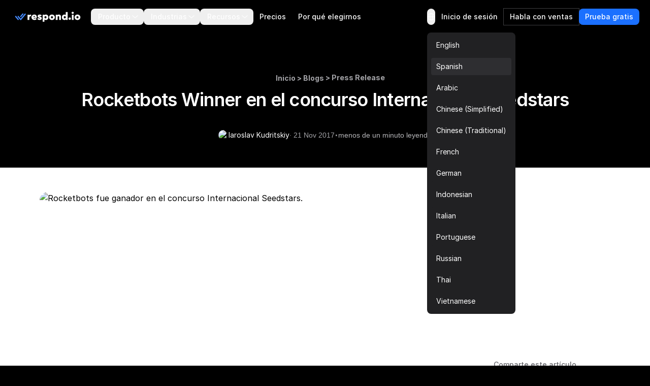

--- FILE ---
content_type: text/html
request_url: https://respond.io/es/blog/press-rocketbots-winner-at-international-seedstars-competition
body_size: 35196
content:
<!DOCTYPE html><html style="max-width:100vw" lang="es" dir="ltr"><head><script>(function(w,i,g){w[g]=w[g]||[];if(typeof w[g].push=='function')w[g].push(i)})
(window,'GTM-N49SZ5V','google_tags_first_party');</script><script>(function(w,d,s,l){w[l]=w[l]||[];(function(){w[l].push(arguments);})('set', 'developer_id.dYzg1YT', true);
		w[l].push({'gtm.start':new Date().getTime(),event:'gtm.js'});var f=d.getElementsByTagName(s)[0],
		j=d.createElement(s);j.async=true;j.src='/gateway/';
		f.parentNode.insertBefore(j,f);
		})(window,document,'script','dataLayer');</script><meta charset="utf-8"><meta content="width=device-width, initial-scale=1" name="viewport"><link rel="preconnect" href="https://assets.respond.io"><link rel="preconnect" href="https://assets1-proxy.respond.io"><link rel="preconnect" href="https://assets2-proxy.respond.io"><script>
      window.partytown = {
         forward: ['fbq'],
         resolveUrl: (url) => {
            const proxyMap = {"connect.facebook.net":"partytown-proxy.respond.io"};
            url.hostname = proxyMap[url.hostname] || url.hostname;
            return url;
         }
      };</script><link rel="preload" href="https://assets.respond.io/_astro/fonts.CmInU0tB.css" as="style" crossorigin="anonymous" referrerpolicy="strict-origin-when-cross-origin"><link rel="stylesheet" href="https://assets.respond.io/_astro/fonts.CmInU0tB.css" crossorigin="anonymous" referrerpolicy="strict-origin-when-cross-origin"><link rel="preload" href="https://assets.respond.io/_astro/global.DKCxxQ2J.css" as="style" crossorigin="anonymous" referrerpolicy="strict-origin-when-cross-origin"><link rel="stylesheet" href="https://assets.respond.io/_astro/global.DKCxxQ2J.css" crossorigin="anonymous" referrerpolicy="strict-origin-when-cross-origin"><title>Rocketbots fue ganador en el concurso Internacional Seedstars.</title><meta name="description" content="Rocketbots fue seleccionado entre las 8 mejores startups de Hong Kong para asistir a Seedstars"><meta property="og:url" content="https://respond.io/es/blog/press-rocketbots-winner-at-international-seedstars-competition"><meta property="og:type" content="article"><meta property="og:title" content="Rocketbots fue ganador en el concurso Internacional Seedstars."><meta property="og:description" content="Rocketbots fue seleccionado entre las 8 mejores startups de Hong Kong para asistir a Seedstars"><meta property="og:image" content="https://assets2-proxy.respond.io/ph8r57dk1q9w/5dWw44kkziURmzmPYZTNtp/50368f2fb72cb168a3e147f1d0aa0160/Blogcover2_97e5222ea93b298ab68967efc84ba444.png"><meta name="twitter:card" content="summary_large_image"><meta name="twitter:site" content="https://respond.io/es/blog/press-rocketbots-winner-at-international-seedstars-competition"><meta name="twitter:title" content="Rocketbots fue ganador en el concurso Internacional Seedstars."><meta name="twitter:description" content="Rocketbots fue seleccionado entre las 8 mejores startups de Hong Kong para asistir a Seedstars"><meta name="twitter:image" content="https://assets2-proxy.respond.io/ph8r57dk1q9w/5dWw44kkziURmzmPYZTNtp/50368f2fb72cb168a3e147f1d0aa0160/Blogcover2_97e5222ea93b298ab68967efc84ba444.png"><meta name="google" content="notranslate"><link rel="sitemap" href="/sitemap-index.xml"><link rel="alternate" type="application/rss+xml" title="Respond.io" href="https://respond.io/blog/rss.xml"><link rel="alternate" type="application/rss+xml" title="Respond.io Help Docs" href="https://respond.io/help/rss.xml"><meta property="og:site_name" content="respond.io"><script type="application/ld+json">{"@context":"https://schema.org","@graph":[{"@context":"https://schema.org","@type":"Article","image":"https://assets2-proxy.respond.io/ph8r57dk1q9w/5dWw44kkziURmzmPYZTNtp/50368f2fb72cb168a3e147f1d0aa0160/Blogcover2_97e5222ea93b298ab68967efc84ba444.png","thumbnailUrl":"https://assets2-proxy.respond.io/ph8r57dk1q9w/5dWw44kkziURmzmPYZTNtp/50368f2fb72cb168a3e147f1d0aa0160/Blogcover2_97e5222ea93b298ab68967efc84ba444.png","headline":"Rocketbots fue ganador en el concurso Internacional Seedstars.","alternativeHeadline":"Rocketbots fue ganador en el concurso Internacional Seedstars.","genre":["Press Release"],"publisher":{"@id":"https://respond.io/#organization"},"url":"https://respond.io/es/blog/press-rocketbots-winner-at-international-seedstars-competition","datePublished":"2017-11-21T00:00:00.000Z","dateCreated":"2017-11-21T00:00:00.000Z","dateModified":"2017-11-21T00:00:00.000Z","description":"Rocketbots fue seleccionado entre las 8 mejores startups de Hong Kong para asistir a Seedstars","author":{"@type":"Person","name":"Iaroslav Kudritskiy","url":"https://respond.io/es/author/iaroslav-kudritskiy"},"mainEntityOfPage":{"@type":"WebPage","@id":"https://respond.io/#webpage"}},{"@context":"https://schema.org","@id":"https://respond.io/#breadcrumb","@type":"BreadcrumbList","itemListElement":[{"@type":"ListItem","position":1,"name":"Home","item":"https://respond.io/es"},{"@type":"ListItem","position":2,"name":"Blog","item":"https://respond.io/es/blog"},{"@type":"ListItem","position":3,"name":"Press Release","item":"https://respond.io/es/category/press-release"}]},{"@type":"Organization","@id":"https://respond.io/#organization","name":"Respond.io","alternateName":"respond.io","url":"https://respond.io/","image":["https://assets1-proxy.respond.io/api/v1/image/assets%2F11f7a662b80a4675973850b067c01fa5%2F3f43c48b21b24f4e8b02b100c0c8fab0"],"logo":"https://assets1-proxy.respond.io/api/v1/image/assets%2F11f7a662b80a4675973850b067c01fa5%2F4045649d540241d398c39ab07b2b62bb","description":"Respond.io is an AI-powered customer communication platform that helps businesses manage conversations, automate workflows and scale sales, marketing and support operations. Trusted by 10,000+ B2C brands, it unifies WhatsApp, TikTok, Instagram and Facebook in a single AI-powered team inbox for chats, calls and campaigns.","email":"success@respond.io","telephone":"+6011-54211197","foundingDate":"2017-02-17","address":{"@type":"PostalAddress","streetAddress":"Level 41, Permata Sapura Tower, Jalan Pinang","addressLocality":"Kuala Lumpur","addressRegion":"Federal Territory of Kuala Lumpur","postalCode":"50088","addressCountry":"MY"},"areaServed":"Worldwide","contactPoint":{"@type":"ContactPoint","contactType":"Customer Service","url":"https://respond.io/contact"},"sameAs":["https://respond.io/","https://www.facebook.com/getrespondio/","https://www.linkedin.com/company/respondio/","https://play.google.com/store/apps/details?id=com.respond.inbox.io","https://www.youtube.com/@respondio","https://twitter.com/respond_io","https://apps.apple.com/my/app/respond-io-inbox/id1667772955","https://www.g2.com/products/respond-io/reviews","https://www.producthunt.com/products/respond-io","https://zapier.com/apps/respondio/integrations","https://www.capterra.com/p/179311/Rocketbots/","https://www.crunchbase.com/organization/respondio","https://builtin.com/company/respondio","https://respond-io.en.softonic.com/web-apps","https://my.jobstreet.com/companies/respondio-168558101085004","https://brandfetch.com/respond.io","https://webcatalog.io/en/apps/respond-io"],"knowsAbout":["WhatsApp API","WhatsApp Business API","WhatsApp CRM","WhatsApp automation","omnichannel communication platform","WhatsApp Business Multiple Users","WhatsApp BSP","WhatsApp Business Solution Provider","WhatsApp automation tool","WhatsApp team inbox","WhatsApp AI agent","WhatsApp Business AI chatbot","WhatsApp marketing software","conversational sales platform","WhatsApp appointment booking"]},{"@type":"SoftwareApplication","name":"Respond.io","url":"https://respond.io/","applicationCategory":"BusinessApplication, CommunicationApplication","operatingSystem":"Web, iOS, Android","description":"Respond.io is an AI-powered customer communication platform that helps businesses manage conversations, automate workflows and scale sales, marketing and support operations. Trusted by 10,000+ B2C brands, it unifies WhatsApp, TikTok, Instagram and Facebook in a single AI-powered team inbox for chats, calls and campaigns.","aggregateRating":{"@type":"AggregateRating","ratingValue":"4.8","ratingCount":"398","bestRating":"5"},"offers":[{"@type":"Offer","name":"Starter","price":"79.00","priceCurrency":"USD","url":"https://respond.io/pricing/"},{"@type":"Offer","name":"Growth","price":"159.00","priceCurrency":"USD","url":"https://respond.io/pricing/"},{"@type":"Offer","name":"Advanced","price":"279.00","priceCurrency":"USD","url":"https://respond.io/pricing/"}],"softwareHelp":{"@type":"CreativeWork","url":"https://respond.io/help/"}},{"@type":"WebPage","@id":"https://respond.io/#webpage","url":"https://respond.io/","name":"Respond.io | #1 AI-Powered Customer Conversation Management Software","description":"Respond.io is an AI-powered customer communication platform that helps businesses manage conversations, automate workflows and scale sales, marketing and support operations. Trusted by 10,000+ B2C brands, it unifies WhatsApp, TikTok, Instagram and Facebook in a single AI-powered team inbox for chats, calls and campaigns.","isPartOf":{"@id":"https://respond.io/#website"},"primaryImageOfPage":{"@type":"ImageObject","url":"https://assets1-proxy.respond.io/api/v1/image/assets%2F11f7a662b80a4675973850b067c01fa5%2F3f43c48b21b24f4e8b02b100c0c8fab0"},"breadcrumb":{"@id":"https://respond.io/#breadcrumb"}},{"@type":"WebSite","@id":"https://respond.io/#website","name":"Respond.io","url":"https://respond.io/","potentialAction":{"@type":"SearchAction","query-input":"required name=search_term_string","target":"https://respond.io/search?query={search_term_string}"},"publisher":{"@type":"Organization","@id":"https://respond.io/#organization","url":"https://respond.io/","name":"Respond.io"}}]}</script><!-- Favicon guidelines generated with https://realfavicongenerator.net/ --><link rel="icon" type="image/png" href="https://assets.respond.io/favicon/favicon-96x96.png" sizes="96x96"><link rel="icon" type="image/svg+xml" href="https://assets.respond.io/favicon/favicon.svg"><link rel="shortcut icon" href="https://assets.respond.io/favicon/favicon.ico"><link rel="apple-touch-icon" sizes="180x180" href="https://assets.respond.io/favicon/apple-touch-icon.png"><meta name="apple-mobile-web-app-title" content="Respond.io"><link rel="manifest" href="https://assets.respond.io/favicon/site.webmanifest"><meta name="generator" content="Astro v5.15.9"><meta name="algolia-site-verification" content="DE8487CD57C550A9"><link rel="canonical" href="https://respond.io/es/blog/press-rocketbots-winner-at-international-seedstars-competition"><link rel="alternate" type="text/markdown" href="https://respond.io/es/blog/press-rocketbots-winner-at-international-seedstars-competition.md"><link rel="alternate" href="https://respond.io/blog/press-rocketbots-winner-at-international-seedstars-competition" hreflang="x-default"><link href="https://respond.io/blog/press-rocketbots-winner-at-international-seedstars-competition" hreflang="en" rel="alternate"><link href="https://respond.io/es/blog/press-rocketbots-winner-at-international-seedstars-competition" hreflang="es" rel="alternate"><link href="https://respond.io/ar/blog/press-rocketbots-winner-at-international-seedstars-competition" hreflang="ar" rel="alternate"><link href="https://respond.io/zh/blog/press-rocketbots-winner-at-international-seedstars-competition" hreflang="zh-Hans" rel="alternate"><link href="https://respond.io/tw/blog/press-rocketbots-winner-at-international-seedstars-competition" hreflang="zh-Hant" rel="alternate"><link href="https://respond.io/fr/blog/press-rocketbots-winner-at-international-seedstars-competition" hreflang="fr" rel="alternate"><link href="https://respond.io/de/blog/press-rocketbots-winner-at-international-seedstars-competition" hreflang="de" rel="alternate"><link href="https://respond.io/id/blog/press-rocketbots-winner-at-international-seedstars-competition" hreflang="id" rel="alternate"><link href="https://respond.io/it/blog/press-rocketbots-winner-at-international-seedstars-competition" hreflang="it" rel="alternate"><link href="https://respond.io/pt/blog/press-rocketbots-winner-at-international-seedstars-competition" hreflang="pt" rel="alternate"><link href="https://respond.io/ru/blog/press-rocketbots-winner-at-international-seedstars-competition" hreflang="ru" rel="alternate"><link href="https://respond.io/th/blog/press-rocketbots-winner-at-international-seedstars-competition" hreflang="th" rel="alternate"><link href="https://respond.io/vi/blog/press-rocketbots-winner-at-international-seedstars-competition" hreflang="vi" rel="alternate"><link rel="preload" href="https://assets.respond.io/_astro/_slug_.2g1Xb1om.css" as="style"><link rel="stylesheet" href="https://assets.respond.io/_astro/_slug_.2g1Xb1om.css">
<style>@view-transition{navigation: auto;}.footer-visiblity[data-astro-cid-3l4s6gfx]{content-visibility:auto;contain-intrinsic-height:642px}@media screen and (max-width: 767px){.footer-visiblity[data-astro-cid-3l4s6gfx]{contain-intrinsic-height:1553px}}#menu-toggle[data-astro-cid-vd5xpaae]{anchor-name:--menu-toggle}@supports (anchor-name: --menu-toggle){.content[data-astro-cid-vd5xpaae]{top:calc(anchor(bottom) + 8px);inset-inline-start:calc(anchor(left) - 20px)}html[dir=rtl] .content[data-astro-cid-vd5xpaae]{inset-inline-start:calc(anchor(right) - 20px)}.content[data-astro-cid-vd5xpaae]:before{content:"";position:absolute;top:-8px;inset-inline-start:20px;width:0;height:0;border-inline-start:8px solid transparent;border-inline-end:8px solid transparent;border-bottom:8px solid rgb(33 33 35)}}@supports not (anchor-name: --menu-toggle){.content[data-astro-cid-vd5xpaae]{position:fixed;inset:auto;top:4rem;margin:0;overflow:visible;border-radius:.5rem;--tw-bg-opacity: 1;background-color:rgb(33 33 35 / var(--tw-bg-opacity, 1));padding:.5rem;font-size:.875rem;line-height:1.25rem;--tw-shadow: 0px 2px 4px -2px hsba(220, 60%, 16%, .06), 0px 4px 8px -2px hsba(220, 60%, 16%, .1);--tw-shadow-colored: 0px 2px 4px -2px var(--tw-shadow-color), 0px 4px 8px -2px var(--tw-shadow-color);box-shadow:var(--tw-ring-offset-shadow, 0 0 #0000),var(--tw-ring-shadow, 0 0 #0000),var(--tw-shadow);inset-inline-end:20vw}@media (width > 600px){.content[data-astro-cid-vd5xpaae]{inset-inline-end:10vw}}@media (width > 1024px){.content[data-astro-cid-vd5xpaae]{inset-inline-end:22vw}}@media (width > 1500px){.content[data-astro-cid-vd5xpaae]{inset-inline-end:25vw}}}
[data-astro-cid-oq2jxvad][data-toc-list]{scrollbar-width:thin;scrollbar-color:#e5e7eb transparent}[data-astro-cid-oq2jxvad][data-toc-list]::-webkit-scrollbar{width:7px}[data-astro-cid-oq2jxvad][data-toc-list]::-webkit-scrollbar-track{background:transparent}[data-astro-cid-oq2jxvad][data-toc-list]::-webkit-scrollbar-thumb{background-color:#e5e7eb;border-radius:4px}.prose h2:hover .header-anchor,.prose h3:hover .header-anchor,.prose h4:hover .header-anchor,.prose h5:hover .header-anchor,.prose h6:hover .header-anchor{opacity:1!important}.prose h2,.prose h3,.prose h4,.prose h5,.prose h6{display:flex;align-items:center;gap:.5rem}
[dir=ltr]{--icon-direction: 1}[dir=rtl]{--icon-direction: -1}
input[type=search][data-v-a9009875]::-ms-clear{display:none;width:0;height:0}input[type=search][data-v-a9009875]::-ms-reveal{display:none;width:0;height:0}input[type=search][data-v-a9009875]::-webkit-search-decoration,input[type=search][data-v-a9009875]::-webkit-search-cancel-button,input[type=search][data-v-a9009875]::-webkit-search-results-button,input[type=search][data-v-a9009875]::-webkit-search-results-decoration{display:none}.slider-viewport[data-v-c1fa7bc2]{overflow-x:auto;overflow-y:hidden;scrollbar-width:none;-ms-overflow-style:none;scroll-behavior:smooth}.slider-viewport[data-v-c1fa7bc2]::-webkit-scrollbar{display:none}.slider-container[data-v-c1fa7bc2]{display:flex}.slider-container.snap-enabled[data-v-c1fa7bc2]>*{scroll-snap-align:start}.slider-viewport.dragging[data-v-c1fa7bc2]{user-select:none;-webkit-user-select:none;-moz-user-select:none;-ms-user-select:none;scroll-behavior:auto!important;scroll-snap-type:none!important}.slider-viewport.dragging .slider-container.snap-enabled[data-v-c1fa7bc2]>*{scroll-snap-align:none!important}.slider-viewport.snapping[data-v-c1fa7bc2]{scroll-behavior:smooth!important}.blog-search-slider[data-v-66c85ea4]{position:relative;max-width:200px}.blog-search-viewport[data-v-66c85ea4]{overflow:hidden}.blog-search-container[data-v-66c85ea4]{display:flex;gap:.5rem}.blog-search-slide[data-v-66c85ea4]{flex-shrink:0}
</style><script type="module" src="https://assets.respond.io/_astro/page.B1D-nYk3.js"></script>
<script>!(function(w,p,f,c){if(!window.crossOriginIsolated && !navigator.serviceWorker) return;c=w[p]=Object.assign(w[p]||{},{"lib":"/~partytown/","debug":false});c[f]=(c[f]||[])})(window,'partytown','forward');/* Partytown 0.11.2 - MIT QwikDev */
const t={preserveBehavior:!1},e=e=>{if("string"==typeof e)return[e,t];const[n,r=t]=e;return[n,{...t,...r}]},n=Object.freeze((t=>{const e=new Set;let n=[];do{Object.getOwnPropertyNames(n).forEach((t=>{"function"==typeof n[t]&&e.add(t)}))}while((n=Object.getPrototypeOf(n))!==Object.prototype);return Array.from(e)})());!function(t,r,o,i,a,s,c,l,d,p,u=t,f){function h(){f||(f=1,"/"==(c=(s.lib||"/~partytown/")+(s.debug?"debug/":""))[0]&&(d=r.querySelectorAll('script[type="text/partytown"]'),i!=t?i.dispatchEvent(new CustomEvent("pt1",{detail:t})):(l=setTimeout(v,(null==s?void 0:s.fallbackTimeout)||1e4),r.addEventListener("pt0",w),a?y(1):o.serviceWorker?o.serviceWorker.register(c+(s.swPath||"partytown-sw.js"),{scope:c}).then((function(t){t.active?y():t.installing&&t.installing.addEventListener("statechange",(function(t){"activated"==t.target.state&&y()}))}),console.error):v())))}function y(e){p=r.createElement(e?"script":"iframe"),t._pttab=Date.now(),e||(p.style.display="block",p.style.width="0",p.style.height="0",p.style.border="0",p.style.visibility="hidden",p.setAttribute("aria-hidden",!0)),p.src=c+"partytown-"+(e?"atomics.js?v=0.11.2":"sandbox-sw.html?"+t._pttab),r.querySelector(s.sandboxParent||"body").appendChild(p)}function v(n,o){for(w(),i==t&&(s.forward||[]).map((function(n){const[r]=e(n);delete t[r.split(".")[0]]})),n=0;n<d.length;n++)(o=r.createElement("script")).innerHTML=d[n].innerHTML,o.nonce=s.nonce,r.head.appendChild(o);p&&p.parentNode.removeChild(p)}function w(){clearTimeout(l)}s=t.partytown||{},i==t&&(s.forward||[]).map((function(r){const[o,{preserveBehavior:i}]=e(r);u=t,o.split(".").map((function(e,r,o){var a;u=u[o[r]]=r+1<o.length?u[o[r]]||(a=o[r+1],n.includes(a)?[]:{}):(()=>{let e=null;if(i){const{methodOrProperty:n,thisObject:r}=((t,e)=>{let n=t;for(let t=0;t<e.length-1;t+=1)n=n[e[t]];return{thisObject:n,methodOrProperty:e.length>0?n[e[e.length-1]]:void 0}})(t,o);"function"==typeof n&&(e=(...t)=>n.apply(r,...t))}return function(){let n;return e&&(n=e(arguments)),(t._ptf=t._ptf||[]).push(o,arguments),n}})()}))})),"complete"==r.readyState?h():(t.addEventListener("DOMContentLoaded",h),t.addEventListener("load",h))}(window,document,navigator,top,window.crossOriginIsolated);;(e=>{e.addEventListener("astro:before-swap",e=>{let r=document.body.querySelector("iframe[src*='/~partytown/']");if(r)e.newDocument.body.append(r)})})(document);</script></head><body class="cc--darkmode !overflow-x-hidden">  <style>astro-island,astro-slot,astro-static-slot{display:contents}</style><script>(()=>{var o=(r,n,d)=>{let t=!1,e=async()=>{if(t)return;t=!0,await(await r())()};window.addEventListener("mousemove",e,{once:!0}),window.addEventListener("touchstart",e,{once:!0}),window.addEventListener("scroll",e,{once:!0}),window.addEventListener("click",e,{once:!0})};(self.Astro||(self.Astro={})).mouseover=o;window.dispatchEvent(new Event("astro:mouseover"));})();
</script><script>(()=>{var A=Object.defineProperty;var g=(i,o,a)=>o in i?A(i,o,{enumerable:!0,configurable:!0,writable:!0,value:a}):i[o]=a;var d=(i,o,a)=>g(i,typeof o!="symbol"?o+"":o,a);{let i={0:t=>m(t),1:t=>a(t),2:t=>new RegExp(t),3:t=>new Date(t),4:t=>new Map(a(t)),5:t=>new Set(a(t)),6:t=>BigInt(t),7:t=>new URL(t),8:t=>new Uint8Array(t),9:t=>new Uint16Array(t),10:t=>new Uint32Array(t),11:t=>1/0*t},o=t=>{let[l,e]=t;return l in i?i[l](e):void 0},a=t=>t.map(o),m=t=>typeof t!="object"||t===null?t:Object.fromEntries(Object.entries(t).map(([l,e])=>[l,o(e)]));class y extends HTMLElement{constructor(){super(...arguments);d(this,"Component");d(this,"hydrator");d(this,"hydrate",async()=>{var b;if(!this.hydrator||!this.isConnected)return;let e=(b=this.parentElement)==null?void 0:b.closest("astro-island[ssr]");if(e){e.addEventListener("astro:hydrate",this.hydrate,{once:!0});return}let c=this.querySelectorAll("astro-slot"),n={},h=this.querySelectorAll("template[data-astro-template]");for(let r of h){let s=r.closest(this.tagName);s!=null&&s.isSameNode(this)&&(n[r.getAttribute("data-astro-template")||"default"]=r.innerHTML,r.remove())}for(let r of c){let s=r.closest(this.tagName);s!=null&&s.isSameNode(this)&&(n[r.getAttribute("name")||"default"]=r.innerHTML)}let p;try{p=this.hasAttribute("props")?m(JSON.parse(this.getAttribute("props"))):{}}catch(r){let s=this.getAttribute("component-url")||"<unknown>",v=this.getAttribute("component-export");throw v&&(s+=` (export ${v})`),console.error(`[hydrate] Error parsing props for component ${s}`,this.getAttribute("props"),r),r}let u;await this.hydrator(this)(this.Component,p,n,{client:this.getAttribute("client")}),this.removeAttribute("ssr"),this.dispatchEvent(new CustomEvent("astro:hydrate"))});d(this,"unmount",()=>{this.isConnected||this.dispatchEvent(new CustomEvent("astro:unmount"))})}disconnectedCallback(){document.removeEventListener("astro:after-swap",this.unmount),document.addEventListener("astro:after-swap",this.unmount,{once:!0})}connectedCallback(){if(!this.hasAttribute("await-children")||document.readyState==="interactive"||document.readyState==="complete")this.childrenConnectedCallback();else{let e=()=>{document.removeEventListener("DOMContentLoaded",e),c.disconnect(),this.childrenConnectedCallback()},c=new MutationObserver(()=>{var n;((n=this.lastChild)==null?void 0:n.nodeType)===Node.COMMENT_NODE&&this.lastChild.nodeValue==="astro:end"&&(this.lastChild.remove(),e())});c.observe(this,{childList:!0}),document.addEventListener("DOMContentLoaded",e)}}async childrenConnectedCallback(){let e=this.getAttribute("before-hydration-url");e&&await import(e),this.start()}async start(){let e=JSON.parse(this.getAttribute("opts")),c=this.getAttribute("client");if(Astro[c]===void 0){window.addEventListener(`astro:${c}`,()=>this.start(),{once:!0});return}try{await Astro[c](async()=>{let n=this.getAttribute("renderer-url"),[h,{default:p}]=await Promise.all([import(this.getAttribute("component-url")),n?import(n):()=>()=>{}]),u=this.getAttribute("component-export")||"default";if(!u.includes("."))this.Component=h[u];else{this.Component=h;for(let f of u.split("."))this.Component=this.Component[f]}return this.hydrator=p,this.hydrate},e,this)}catch(n){console.error(`[astro-island] Error hydrating ${this.getAttribute("component-url")}`,n)}}attributeChangedCallback(){this.hydrate()}}d(y,"observedAttributes",["props"]),customElements.get("astro-island")||customElements.define("astro-island",y)}})();</script><astro-island uid="vBN73" prefix="s2" component-url="https://assets.respond.io/_astro/index.DUMwE9YT.js" component-export="default" renderer-url="https://assets.respond.io/_astro/client.7_P7FiFG.js" props="{&quot;lang&quot;:[0,&quot;es&quot;],&quot;logoImage&quot;:[0,&quot;https://assets.respond.io/logo/respond-io.svg&quot;],&quot;logoImageMobile&quot;:[0,&quot;https://assets.respond.io/logo/respond-io-icon.svg&quot;],&quot;navbarItems&quot;:[1,[[0,{&quot;id&quot;:[0,&quot;756389944a2c4f5abd69ea342ae8d94d&quot;],&quot;href&quot;:[0,&quot;&quot;],&quot;layout&quot;:[0,&quot;Sections&quot;],&quot;menuItems&quot;:[1,[[0,{&quot;cardDescription&quot;:[0],&quot;cardLabel&quot;:[0],&quot;cardVariant&quot;:[0,false],&quot;sectionItems&quot;:[1,[[0,{&quot;description&quot;:[0,&quot;&quot;],&quot;href&quot;:[0,&quot;/capture-leads-from-ads&quot;],&quot;image&quot;:[0,&quot;https://assets1-proxy.respond.io/api/v1/image/assets%2F11f7a662b80a4675973850b067c01fa5%2F6ae9a39736b945b2b1b49f0cdfcfb34a&quot;],&quot;linkLabel&quot;:[0],&quot;text&quot;:[0,&quot;Captura de anuncios&quot;]}],[0,{&quot;description&quot;:[0,&quot;Determinar la idoneidad del cliente potencial para los objetivos de conversión&quot;],&quot;href&quot;:[0,&quot;/capture-leads&quot;],&quot;image&quot;:[0,&quot;https://assets1-proxy.respond.io/api/v1/image/assets%2F11f7a662b80a4675973850b067c01fa5%2Fe84a36f874744fb1b0f43687091f75ba&quot;],&quot;linkLabel&quot;:[0],&quot;text&quot;:[0,&quot;Captura de redes sociales&quot;]}],[0,{&quot;description&quot;:[0,&quot;Enrutar automáticamente los chats a los agentes adecuados&quot;],&quot;href&quot;:[0,&quot;/capture-website-leads&quot;],&quot;image&quot;:[0,&quot;https://assets1-proxy.respond.io/api/v1/image/assets%2F11f7a662b80a4675973850b067c01fa5%2F8734595e7082440083d7a8481208e66a&quot;],&quot;linkLabel&quot;:[0],&quot;text&quot;:[0,&quot;Captura de sitio web&quot;]}],[0,{&quot;description&quot;:[0,&quot;Herramientas de primera clase para conversiones de chat de ventas&quot;],&quot;href&quot;:[0,&quot;/capture-offline-leads&quot;],&quot;image&quot;:[0,&quot;https://assets1-proxy.respond.io/api/v1/image/assets%2F11f7a662b80a4675973850b067c01fa5%2F51e586cdde4e4ba7a2df79c7a6041529&quot;],&quot;linkLabel&quot;:[0],&quot;text&quot;:[0,&quot;Captura sin conexión&quot;]}]]],&quot;sectionTitle&quot;:[0,&quot;Captura clientes potenciales&quot;]}],[0,{&quot;cardDescription&quot;:[0,&quot;El marco de trabajo de Respond.io para el Crecimiento Impulsado por Conversaciones™ te permite capturar, convertir y retener clientes, alimentando el crecimiento del negocio en cada etapa del viaje del cliente.&quot;],&quot;cardLabel&quot;:[0,&quot;Leer sobre el Crecimiento Impulsado por Conversaciones&quot;],&quot;cardLink&quot;:[0,&quot;&quot;],&quot;cardVariant&quot;:[0,false],&quot;sectionItems&quot;:[1,[[0,{&quot;description&quot;:[0,&quot;&quot;],&quot;href&quot;:[0,&quot;/ai-agents&quot;],&quot;image&quot;:[0,&quot;https://assets1-proxy.respond.io/api/v1/image/assets%2F11f7a662b80a4675973850b067c01fa5%2F6c764e9675b1450abfe2eb85c248ba02&quot;],&quot;linkLabel&quot;:[0],&quot;text&quot;:[0,&quot;Agentes IA ✨&quot;]}],[0,{&quot;description&quot;:[0],&quot;href&quot;:[0,&quot;/team-inbox&quot;],&quot;image&quot;:[0,&quot;https://assets1-proxy.respond.io/api/v1/image/assets%2F11f7a662b80a4675973850b067c01fa5%2F36e170ff151a41baabf5795bc4f9ffe4&quot;],&quot;linkLabel&quot;:[0],&quot;text&quot;:[0,&quot;Buzón del equipo&quot;]}],[0,{&quot;description&quot;:[0],&quot;href&quot;:[0,&quot;/lead-qualification&quot;],&quot;image&quot;:[0,&quot;https://assets1-proxy.respond.io/api/v1/image/assets%2F11f7a662b80a4675973850b067c01fa5%2F2f700b7480cd4d3cb1ebfea0a1b0f5b1&quot;],&quot;linkLabel&quot;:[0],&quot;text&quot;:[0,&quot;Califica clientes potenciales&quot;]}],[0,{&quot;description&quot;:[0],&quot;href&quot;:[0,&quot;/lead-distribution&quot;],&quot;image&quot;:[0,&quot;https://assets1-proxy.respond.io/api/v1/image/assets%2F11f7a662b80a4675973850b067c01fa5%2F31459e7dc1614aeea6b2c4ef50ea1cd4&quot;],&quot;linkLabel&quot;:[0],&quot;text&quot;:[0,&quot;Dirige clientes potenciales&quot;]}],[0,{&quot;description&quot;:[0],&quot;href&quot;:[0,&quot;/book-a-meeting&quot;],&quot;image&quot;:[0,&quot;https://assets1-proxy.respond.io/api/v1/image/assets%2F11f7a662b80a4675973850b067c01fa5%2F716b4b0c4e824b1ab659789fc01a2f12&quot;],&quot;linkLabel&quot;:[0],&quot;text&quot;:[0,&quot;Reserva citas &quot;]}]]],&quot;sectionTitle&quot;:[0,&quot;Convierte Leads&quot;]}],[0,{&quot;cardDescription&quot;:[0],&quot;cardLabel&quot;:[0],&quot;cardVariant&quot;:[0,false],&quot;sectionItems&quot;:[1,[[0,{&quot;description&quot;:[0,&quot;Difunde actualizaciones para atraer interacciones de los clientes.&quot;],&quot;href&quot;:[0,&quot;/conversational-support&quot;],&quot;image&quot;:[0,&quot;https://assets1-proxy.respond.io/api/v1/image/assets%2F11f7a662b80a4675973850b067c01fa5%2F5c8fe7e837ec4c699a4da89d723dd6cc&quot;],&quot;linkLabel&quot;:[0],&quot;text&quot;:[0,&quot;Asistencia conversacional&quot;]}],[0,{&quot;description&quot;:[0,&quot;Alertar a los clientes con mensajes oportunos&quot;],&quot;href&quot;:[0,&quot;/send-promotions-and-newsletters&quot;],&quot;image&quot;:[0,&quot;https://assets1-proxy.respond.io/api/v1/image/assets%2F11f7a662b80a4675973850b067c01fa5%2Fadc1a217892e46e69c0ec8c309d64463&quot;],&quot;linkLabel&quot;:[0],&quot;text&quot;:[0,&quot;Promociones y boletines informativos&quot;]}],[0,{&quot;description&quot;:[0,&quot;Crea relaciones con conversaciones significativas&quot;],&quot;href&quot;:[0,&quot;/send-renewal-reminders&quot;],&quot;image&quot;:[0,&quot;https://assets1-proxy.respond.io/api/v1/image/assets%2F11f7a662b80a4675973850b067c01fa5%2F6b641cc0d5dd4dd38c0bc7785ed2a1a0&quot;],&quot;linkLabel&quot;:[0],&quot;text&quot;:[0,&quot;Recordatorios de Renovación&quot;]}],[0,{&quot;description&quot;:[0,&quot;Comentarios en tiempo real, directamente en tu bandeja de entrada&quot;],&quot;href&quot;:[0,&quot;/surveys&quot;],&quot;image&quot;:[0,&quot;https://assets1-proxy.respond.io/api/v1/image/assets%2F11f7a662b80a4675973850b067c01fa5%2Ff08e7f8235064542b5bd108471b82574&quot;],&quot;linkLabel&quot;:[0],&quot;text&quot;:[0,&quot;Encuestas CSAT o NPS&quot;]}]]],&quot;sectionTitle&quot;:[0,&quot;Retén a los clientes&quot;]}],[0,{&quot;cardDescription&quot;:[0],&quot;cardLabel&quot;:[0],&quot;cardVariant&quot;:[0,false],&quot;sectionItems&quot;:[1,[[0,{&quot;description&quot;:[0,&quot;Convertir visitantes del sitio web en prospectos&quot;],&quot;href&quot;:[0,&quot;/customers&quot;],&quot;image&quot;:[0,&quot;https://assets1-proxy.respond.io/api/v1/image/assets%2F11f7a662b80a4675973850b067c01fa5%2F0dc2a4a7652846c6ae79febc6ded37fc&quot;],&quot;linkLabel&quot;:[0],&quot;text&quot;:[0,&quot;Historias de éxito&quot;]}],[0,{&quot;description&quot;:[0,&quot;Amplifica la adquisición de clientes potenciales a través de la publicidad&quot;],&quot;href&quot;:[0,&quot;/whatsapp-business-calling-api&quot;],&quot;image&quot;:[0,&quot;https://assets1-proxy.respond.io/api/v1/image/assets%2F11f7a662b80a4675973850b067c01fa5%2F9c318f2d424b48f8a99b20430df79daa&quot;],&quot;linkLabel&quot;:[0],&quot;text&quot;:[0,&quot;API de llamadas empresariales de WhatsApp&quot;]}],[0,{&quot;description&quot;:[0,&quot;Captura, sincroniza y gestiona clientes potenciales fácilmente.&quot;],&quot;href&quot;:[0,&quot;/integrations&quot;],&quot;image&quot;:[0,&quot;https://assets1-proxy.respond.io/api/v1/image/assets%2F11f7a662b80a4675973850b067c01fa5%2F1a3801560459445a9f701ba6d9a46345&quot;],&quot;linkLabel&quot;:[0],&quot;supportingImages&quot;:[1,[[0,{&quot;image&quot;:[0,&quot;https://assets1-proxy.respond.io/api/v1/image/assets%2F11f7a662b80a4675973850b067c01fa5%2Ff0d9a9f8c0004f94b8f56bee1c43af4e&quot;]}],[0,{&quot;image&quot;:[0,&quot;https://assets1-proxy.respond.io/api/v1/image/assets%2F11f7a662b80a4675973850b067c01fa5%2F54bfeb55ae094386be195e2a4d957f40&quot;]}],[0,{&quot;image&quot;:[0,&quot;https://assets1-proxy.respond.io/api/v1/image/assets%2F11f7a662b80a4675973850b067c01fa5%2Faf91aafc29aa44958d3e18f3b7d0c96a&quot;]}],[0,{&quot;image&quot;:[0,&quot;https://assets1-proxy.respond.io/api/v1/image/assets%2F11f7a662b80a4675973850b067c01fa5%2F1b1b0ca71d084c70978b079613f93198&quot;]}],[0,{&quot;image&quot;:[0,&quot;https://assets1-proxy.respond.io/api/v1/image/assets%2F11f7a662b80a4675973850b067c01fa5%2F50a9cf9ab44040b1993e5fea87458bd5&quot;]}],[0,{&quot;image&quot;:[0,&quot;https://assets1-proxy.respond.io/api/v1/image/assets%2F11f7a662b80a4675973850b067c01fa5%2F57261be046ad44a1b5f3620fbf9b3729&quot;]}],[0,{&quot;image&quot;:[0,&quot;https://assets1-proxy.respond.io/api/v1/image/assets%2F11f7a662b80a4675973850b067c01fa5%2Fc7df7133e3f844f48803086553fff5f4&quot;]}],[0,{&quot;image&quot;:[0,&quot;https://assets1-proxy.respond.io/api/v1/image/assets%2F11f7a662b80a4675973850b067c01fa5%2F68e46bd093de45f29f7d5342efb61a6f&quot;]}],[0,{&quot;image&quot;:[0,&quot;https://assets1-proxy.respond.io/api/v1/image/assets%2F11f7a662b80a4675973850b067c01fa5%2Fa814ea83f3f544778d0dcdf97c74d7fa&quot;]}],[0,{&quot;image&quot;:[0,&quot;https://assets1-proxy.respond.io/api/v1/image/assets%2F11f7a662b80a4675973850b067c01fa5%2Ff450c80230b84f59a5e95f0e0418c2fc&quot;]}],[0,{&quot;image&quot;:[0,&quot;https://assets1-proxy.respond.io/api/v1/image/assets%2F11f7a662b80a4675973850b067c01fa5%2F3f26412561514ccabf375bd55d9bf371&quot;]}],[0,{&quot;image&quot;:[0,&quot;https://assets1-proxy.respond.io/api/v1/image/assets%2F11f7a662b80a4675973850b067c01fa5%2F2cf45d60b3694f1c8ae629bddf0e6658&quot;]}],[0,{&quot;image&quot;:[0,&quot;https://assets1-proxy.respond.io/api/v1/image/assets%2F11f7a662b80a4675973850b067c01fa5%2F9d0be13ea3fc4ea9a00a4062b03bf787&quot;]}]]],&quot;text&quot;:[0,&quot;Canales e integraciones&quot;]}]]],&quot;sectionTitle&quot;:[0,&quot;Escala con Respond.io&quot;],&quot;showBorder&quot;:[0,true]}]]],&quot;title&quot;:[0,&quot;Producto&quot;]}],[0,{&quot;id&quot;:[0,&quot;af55484c7d784a1c81ef1417e3a9bc07&quot;],&quot;layout&quot;:[0,&quot;Vertical Steps&quot;],&quot;menuItems&quot;:[1,[[0,{&quot;cardDescription&quot;:[0,&quot;&quot;],&quot;cardLabel&quot;:[0,&quot;&quot;],&quot;cardLink&quot;:[0,&quot;https://respond.io/&quot;],&quot;cardVariant&quot;:[0,false],&quot;sectionItems&quot;:[1,[[0,{&quot;description&quot;:[0],&quot;href&quot;:[0,&quot;/industry/retail&quot;],&quot;image&quot;:[0,&quot;https://assets1-proxy.respond.io/api/v1/image/assets%2F11f7a662b80a4675973850b067c01fa5%2F0dc2a4a7652846c6ae79febc6ded37fc&quot;],&quot;linkLabel&quot;:[0],&quot;text&quot;:[0,&quot;Descripción general&quot;]}],[0,{&quot;description&quot;:[0],&quot;href&quot;:[0,&quot;/industry/electronics&quot;],&quot;image&quot;:[0,&quot;https://assets1-proxy.respond.io/api/v1/image/assets%2F11f7a662b80a4675973850b067c01fa5%2Ffed562a1e7b34f268522948e97dd963c&quot;],&quot;linkLabel&quot;:[0],&quot;text&quot;:[0,&quot;Electrónica&quot;]}],[0,{&quot;description&quot;:[0],&quot;href&quot;:[0,&quot;/industry/fashion-apparel&quot;],&quot;image&quot;:[0,&quot;https://assets1-proxy.respond.io/api/v1/image/assets%2F11f7a662b80a4675973850b067c01fa5%2F6c01aada5d5b451eb8d5b4cea363540f&quot;],&quot;linkLabel&quot;:[0],&quot;text&quot;:[0,&quot;Moda y vestimenta&quot;]}],[0,{&quot;description&quot;:[0],&quot;href&quot;:[0,&quot;/industry/furniture&quot;],&quot;image&quot;:[0,&quot;https://assets1-proxy.respond.io/api/v1/image/assets%2F11f7a662b80a4675973850b067c01fa5%2F2a26d9df430443d3a185ac1c0966a51a&quot;],&quot;linkLabel&quot;:[0],&quot;text&quot;:[0,&quot;Muebles&quot;]}],[0,{&quot;description&quot;:[0],&quot;href&quot;:[0,&quot;/industry/jewelry&quot;],&quot;image&quot;:[0,&quot;https://assets1-proxy.respond.io/api/v1/image/assets%2F11f7a662b80a4675973850b067c01fa5%2F0188f89eafaa4b31aae31b69f26e8a3f&quot;],&quot;linkLabel&quot;:[0],&quot;text&quot;:[0,&quot;Joyería y Relojes&quot;]}],[0,{&quot;cardVariant&quot;:[0,true],&quot;description&quot;:[0,&quot;/customers/how-lamarsa-coffee-used-chat-commerce-to-boost-sales-across-6-countries-by-50&quot;],&quot;href&quot;:[0,&quot;/customers/how-lamarsa-coffee-used-chat-commerce-to-boost-sales-across-6-countries-by-50&quot;],&quot;image&quot;:[0,&quot;https://assets1-proxy.respond.io/api/v1/image/assets%2F11f7a662b80a4675973850b067c01fa5%2Fb452f54d8905421b8ccdd581fb15c501&quot;],&quot;linkLabel&quot;:[0,&quot;Leer Historia del Cliente&quot;],&quot;text&quot;:[0,&quot;Cómo Lamarsa Coffee utilizó el comercio por chat para aumentar las ventas en 6 países en un 50%&quot;]}]]],&quot;sectionTitle&quot;:[0,&quot;Comercio minorista&quot;]}],[0,{&quot;sectionItems&quot;:[1,[[0,{&quot;description&quot;:[0],&quot;href&quot;:[0,&quot;/industry/education&quot;],&quot;image&quot;:[0,&quot;https://assets1-proxy.respond.io/api/v1/image/assets%2F11f7a662b80a4675973850b067c01fa5%2F0dc2a4a7652846c6ae79febc6ded37fc&quot;],&quot;linkLabel&quot;:[0],&quot;text&quot;:[0,&quot;Descripción General&quot;]}],[0,{&quot;description&quot;:[0],&quot;href&quot;:[0,&quot;/industry/academic-tutoring&quot;],&quot;image&quot;:[0,&quot;https://assets1-proxy.respond.io/api/v1/image/assets%2F11f7a662b80a4675973850b067c01fa5%2F02ce9e32e3d24132af0605fea133f97b&quot;],&quot;linkLabel&quot;:[0],&quot;text&quot;:[0,&quot;Tutoría académica&quot;]}],[0,{&quot;description&quot;:[0],&quot;href&quot;:[0,&quot;/industry/afterschool-activities&quot;],&quot;image&quot;:[0,&quot;https://assets1-proxy.respond.io/api/v1/image/assets%2F11f7a662b80a4675973850b067c01fa5%2F01137eb98ad5413586e598dc460bf279&quot;],&quot;linkLabel&quot;:[0],&quot;text&quot;:[0,&quot;Actividades extracurriculares&quot;]}],[0,{&quot;description&quot;:[0],&quot;href&quot;:[0,&quot;/industry/sports-fitness&quot;],&quot;image&quot;:[0,&quot;https://assets1-proxy.respond.io/api/v1/image/assets%2F11f7a662b80a4675973850b067c01fa5%2F51f3718972ac4651b20ebcaa5cb21ee1&quot;],&quot;linkLabel&quot;:[0],&quot;text&quot;:[0,&quot;Deportes y fitness&quot;]}],[0,{&quot;cardVariant&quot;:[0,true],&quot;description&quot;:[0,&quot;&quot;],&quot;href&quot;:[0,&quot;/customers/how-sport-center-los-naranjos-gains-20-more-conversions-from-sales-inquiries&quot;],&quot;image&quot;:[0,&quot;https://assets1-proxy.respond.io/api/v1/image/assets%2F11f7a662b80a4675973850b067c01fa5%2Ffe237351559f4927ad187fe07da6e692&quot;],&quot;linkLabel&quot;:[0,&quot;Lee la historia del cliente.&quot;],&quot;supportingImages&quot;:[1,[]],&quot;text&quot;:[0,&quot;Cómo el Sport Center Los Naranjos obtuvo un 20% más de conversiones de consultas de ventas&quot;]}]]],&quot;sectionTitle&quot;:[0,&quot;Educación&quot;]}],[0,{&quot;sectionItems&quot;:[1,[[0,{&quot;description&quot;:[0],&quot;href&quot;:[0,&quot;/industry/healthcare&quot;],&quot;image&quot;:[0,&quot;https://assets1-proxy.respond.io/api/v1/image/assets%2F11f7a662b80a4675973850b067c01fa5%2F0dc2a4a7652846c6ae79febc6ded37fc&quot;],&quot;linkLabel&quot;:[0],&quot;text&quot;:[0,&quot;Descripción general&quot;]}],[0,{&quot;description&quot;:[0],&quot;href&quot;:[0,&quot;/industry/beauty-center&quot;],&quot;image&quot;:[0,&quot;https://assets1-proxy.respond.io/api/v1/image/assets%2F11f7a662b80a4675973850b067c01fa5%2F705bd6ceb8934660b4a6e9e250b3fc72&quot;],&quot;linkLabel&quot;:[0],&quot;text&quot;:[0,&quot;Centro de belleza&quot;]}],[0,{&quot;description&quot;:[0],&quot;href&quot;:[0,&quot;/industry/dental-clinic&quot;],&quot;image&quot;:[0,&quot;https://assets1-proxy.respond.io/api/v1/image/assets%2F11f7a662b80a4675973850b067c01fa5%2F55f20a4fe6984da483e6a4e9de4a7b0f&quot;],&quot;linkLabel&quot;:[0],&quot;text&quot;:[0,&quot;Clínica dental&quot;]}],[0,{&quot;description&quot;:[0],&quot;href&quot;:[0,&quot;/industry/medical-clinic&quot;],&quot;image&quot;:[0,&quot;https://assets1-proxy.respond.io/api/v1/image/assets%2F11f7a662b80a4675973850b067c01fa5%2F058ece1bd634489bb47d39622e41add5&quot;],&quot;linkLabel&quot;:[0],&quot;text&quot;:[0,&quot;Clínica médica&quot;]}],[0,{&quot;cardVariant&quot;:[0,true],&quot;description&quot;:[0],&quot;href&quot;:[0,&quot;/customers/praga-medica-recovers-70-percent-more-leads&quot;],&quot;image&quot;:[0,&quot;https://assets1-proxy.respond.io/api/v1/image/assets%2F11f7a662b80a4675973850b067c01fa5%2Fbe8fd6ca3b4b4c81b40e00ab1676e0a3&quot;],&quot;linkLabel&quot;:[0,&quot;Leer historia del cliente&quot;],&quot;text&quot;:[0,&quot;Cómo Homage logró un aumento del 9% en el éxito de las visitas de atención gracias a la automatización de Respond.io&quot;]}]]],&quot;sectionTitle&quot;:[0,&quot;Salud&quot;]}],[0,{&quot;sectionItems&quot;:[1,[[0,{&quot;description&quot;:[0],&quot;href&quot;:[0,&quot;/industry/professional-services&quot;],&quot;image&quot;:[0,&quot;https://assets1-proxy.respond.io/api/v1/image/assets%2F11f7a662b80a4675973850b067c01fa5%2F0dc2a4a7652846c6ae79febc6ded37fc&quot;],&quot;linkLabel&quot;:[0],&quot;text&quot;:[0,&quot;Descripción General&quot;]}],[0,{&quot;description&quot;:[0],&quot;href&quot;:[0,&quot;/industry/home-cleaning-maid-services&quot;],&quot;image&quot;:[0,&quot;https://assets1-proxy.respond.io/api/v1/image/assets%2F11f7a662b80a4675973850b067c01fa5%2Fe6833a7925e44be5abb86d09af8db488&quot;],&quot;linkLabel&quot;:[0],&quot;text&quot;:[0,&quot;Servicios de limpieza y servicio de camareras&quot;]}],[0,{&quot;description&quot;:[0],&quot;href&quot;:[0,&quot;/industry/photography-videography&quot;],&quot;image&quot;:[0,&quot;https://assets1-proxy.respond.io/api/v1/image/assets%2F11f7a662b80a4675973850b067c01fa5%2F4ecdd98ebb144a75af7ce92c57b6182d&quot;],&quot;linkLabel&quot;:[0],&quot;text&quot;:[0,&quot;Fotografía y videografía&quot;]}],[0,{&quot;cardVariant&quot;:[0,true],&quot;description&quot;:[0],&quot;href&quot;:[0,&quot;/customers/how-sleek-gained-3x-more-qualified-leads-over-whatsapp&quot;],&quot;image&quot;:[0,&quot;https://assets1-proxy.respond.io/api/v1/image/assets%2F11f7a662b80a4675973850b067c01fa5%2F2ab48a9dff3347c2b99f7f9825172cae&quot;],&quot;linkLabel&quot;:[0,&quot;Lee la historia del cliente&quot;],&quot;text&quot;:[0,&quot;Cómo Sleek obtuvo 3 veces más clientes potenciales calificados a través de WhatsApp&quot;]}]]],&quot;sectionTitle&quot;:[0,&quot;Servicios profesionales&quot;]}],[0,{&quot;sectionItems&quot;:[1,[[0,{&quot;description&quot;:[0],&quot;href&quot;:[0,&quot;/industry/automotive&quot;],&quot;image&quot;:[0,&quot;https://assets1-proxy.respond.io/api/v1/image/assets%2F11f7a662b80a4675973850b067c01fa5%2F0dc2a4a7652846c6ae79febc6ded37fc&quot;],&quot;linkLabel&quot;:[0],&quot;text&quot;:[0,&quot;Descripción general&quot;]}],[0,{&quot;description&quot;:[0],&quot;href&quot;:[0,&quot;/industry/auto-part-retailer&quot;],&quot;image&quot;:[0,&quot;https://assets1-proxy.respond.io/api/v1/image/assets%2F11f7a662b80a4675973850b067c01fa5%2F1a3801560459445a9f701ba6d9a46345&quot;],&quot;linkLabel&quot;:[0],&quot;text&quot;:[0,&quot;Minorista de piezas de automóvil&quot;]}],[0,{&quot;description&quot;:[0],&quot;href&quot;:[0,&quot;/industry/car-dealership&quot;],&quot;image&quot;:[0,&quot;https://assets1-proxy.respond.io/api/v1/image/assets%2F11f7a662b80a4675973850b067c01fa5%2Fa11bab4c208b4cff823b62ba496728d6&quot;],&quot;linkLabel&quot;:[0],&quot;text&quot;:[0,&quot;Concesionario de automóviles&quot;]}],[0,{&quot;cardVariant&quot;:[0,true],&quot;description&quot;:[0],&quot;href&quot;:[0,&quot;/customers/how-srikandi-streamlined-communication-for-47-branches-and-accelerated-revenue-growth&quot;],&quot;image&quot;:[0,&quot;https://assets1-proxy.respond.io/api/v1/image/assets%2F11f7a662b80a4675973850b067c01fa5%2F5db767214ae1454ea9b8282969642de9&quot;],&quot;linkLabel&quot;:[0,&quot;Lee la historia del cliente&quot;],&quot;text&quot;:[0,&quot;Cómo Srikandi optimizó la comunicación para 47 sucursales y aceleró el crecimiento de ingresos&quot;]}]]],&quot;sectionTitle&quot;:[0,&quot;Automotriz&quot;]}],[0,{&quot;sectionItems&quot;:[1,[[0,{&quot;description&quot;:[0],&quot;href&quot;:[0,&quot;/industry/travel&quot;],&quot;image&quot;:[0,&quot;https://assets1-proxy.respond.io/api/v1/image/assets%2F11f7a662b80a4675973850b067c01fa5%2F0dc2a4a7652846c6ae79febc6ded37fc&quot;],&quot;linkLabel&quot;:[0],&quot;text&quot;:[0,&quot;Descripción general&quot;]}],[0,{&quot;description&quot;:[0],&quot;href&quot;:[0,&quot;/industry/travel-agency-tour-operator&quot;],&quot;image&quot;:[0,&quot;https://assets1-proxy.respond.io/api/v1/image/assets%2F11f7a662b80a4675973850b067c01fa5%2F7ce07051b93d46ebae0025a06d708c11&quot;],&quot;linkLabel&quot;:[0],&quot;text&quot;:[0,&quot;Agencia de viajes y operador turístico&quot;]}],[0,{&quot;cardVariant&quot;:[0,true],&quot;description&quot;:[0],&quot;href&quot;:[0,&quot;/customers/how-kleta-achieved-100-growth-with-high-quality-customer-service&quot;],&quot;image&quot;:[0,&quot;https://assets1-proxy.respond.io/api/v1/image/assets%2F11f7a662b80a4675973850b067c01fa5%2Feb03212743604750a9c6ebeec82721f7&quot;],&quot;linkLabel&quot;:[0,&quot;Lee la historia del cliente&quot;],&quot;text&quot;:[0,&quot;Cómo Kleta usó respond.io para lograr un crecimiento del 100% en suscriptores en solo dos meses&quot;]}]]],&quot;sectionTitle&quot;:[0,&quot;Viajes&quot;]}]]],&quot;title&quot;:[0,&quot;Industrias&quot;]}],[0,{&quot;id&quot;:[0,&quot;39534509fb99467ab34af32ffba38b4f&quot;],&quot;layout&quot;:[0,&quot;Sections&quot;],&quot;menuItems&quot;:[1,[[0,{&quot;sectionItems&quot;:[1,[[0,{&quot;description&quot;:[0,&quot;Con soporte en vivo 24/5 y soporte de IA 24/7, estamos aquí para ayudar.&quot;],&quot;href&quot;:[0,&quot;/contact&quot;],&quot;image&quot;:[0,&quot;https://assets1-proxy.respond.io/api/v1/image/assets%2F11f7a662b80a4675973850b067c01fa5%2F5c8fe7e837ec4c699a4da89d723dd6cc&quot;],&quot;linkLabel&quot;:[0],&quot;text&quot;:[0,&quot;Contáctanos&quot;]}],[0,{&quot;description&quot;:[0,&quot;Guía paso a paso para configurar y usar respond.io&quot;],&quot;href&quot;:[0,&quot;/help&quot;],&quot;image&quot;:[0,&quot;https://assets1-proxy.respond.io/api/v1/image/assets%2F11f7a662b80a4675973850b067c01fa5%2F489f91b9a310459289ee7776dd99fc46&quot;],&quot;linkLabel&quot;:[0],&quot;text&quot;:[0,&quot;Centro de ayuda&quot;]}]]],&quot;sectionTitle&quot;:[0,&quot;Soporte&quot;]}],[0,{&quot;sectionItems&quot;:[1,[[0,{&quot;description&quot;:[0,&quot;Domina la mensajería empresarial de expertos del sector para construir conexiones con los clientes.&quot;],&quot;href&quot;:[0,&quot;/video-tutorials&quot;],&quot;image&quot;:[0,&quot;https://assets1-proxy.respond.io/api/v1/image/assets%2F11f7a662b80a4675973850b067c01fa5%2F02ce9e32e3d24132af0605fea133f97b&quot;],&quot;linkLabel&quot;:[0],&quot;text&quot;:[0,&quot;Guías de Video&quot;]}],[0,{&quot;description&quot;:[0,&quot;Obtén todos los consejos prácticos para hacer crecer tu negocio en mensajería&quot;],&quot;href&quot;:[0,&quot;/blog&quot;],&quot;image&quot;:[0,&quot;https://assets1-proxy.respond.io/api/v1/image/assets%2F11f7a662b80a4675973850b067c01fa5%2Fb45d78001b344e97b7e3b0a936bd09ff&quot;],&quot;linkLabel&quot;:[0],&quot;text&quot;:[0,&quot;Blog&quot;]}],[0,{&quot;description&quot;:[0,&quot;Guías y documentación para ayudarle a empezar a trabajar con respond.io&quot;],&quot;href&quot;:[0,&quot;https://developers.respond.io/&quot;],&quot;image&quot;:[0,&quot;https://assets1-proxy.respond.io/api/v1/image/assets%2F11f7a662b80a4675973850b067c01fa5%2Fe9c439936ec845e3b06a2a91df6bbbeb&quot;],&quot;linkLabel&quot;:[0],&quot;text&quot;:[0,&quot;Centro de desarrolladores&quot;]}]]],&quot;sectionTitle&quot;:[0,&quot;Aprender&quot;]}],[0,{&quot;sectionItems&quot;:[1,[[0,{&quot;description&quot;:[0,&quot;Calcula tus costes de mensajería y llamadas de WhatsApp Business&quot;],&quot;href&quot;:[0,&quot;/whatsapp-pricing-calculator&quot;],&quot;image&quot;:[0,&quot;https://assets1-proxy.respond.io/api/v1/image/assets%2F11f7a662b80a4675973850b067c01fa5%2F90b219c89ac04ce08d688d959e5aaf90&quot;],&quot;linkLabel&quot;:[0],&quot;text&quot;:[0,&quot;Calculador de precios de WhatsApp&quot;]}],[0,{&quot;description&quot;:[0,&quot;Crea un enlace de WhatsApp al instante&quot;],&quot;href&quot;:[0,&quot;/whatsapp-link-generator&quot;],&quot;image&quot;:[0,&quot;https://assets1-proxy.respond.io/api/v1/image/assets%2F11f7a662b80a4675973850b067c01fa5%2F39c62ac0936240c1956b08c0433456ce&quot;],&quot;linkLabel&quot;:[0],&quot;text&quot;:[0,&quot;Generador de enlaces de WhatsApp&quot;]}],[0,{&quot;description&quot;:[0,&quot;Crea un código QR de WhatsApp&quot;],&quot;href&quot;:[0,&quot;/whatsapp-qr-code-generator&quot;],&quot;image&quot;:[0,&quot;https://assets1-proxy.respond.io/api/v1/image/assets%2F11f7a662b80a4675973850b067c01fa5%2F8f25030b825840478c4b43164d35e09c&quot;],&quot;linkLabel&quot;:[0],&quot;text&quot;:[0,&quot;Generador de códigos QR de WhatsApp&quot;]}]]],&quot;sectionTitle&quot;:[0,&quot;Herramientas&quot;]}],[0,{&quot;cardDescription&quot;:[0,&quot;Únete a una red en crecimiento de socios con comisiones por referencias&quot;],&quot;cardLabel&quot;:[0,&quot;Explorar nuestro programa de socios&quot;],&quot;cardLink&quot;:[0,&quot;/reseller&quot;],&quot;cardVariant&quot;:[0,true],&quot;sectionImage&quot;:[0,&quot;https://assets1-proxy.respond.io/api/v1/image/assets%2F11f7a662b80a4675973850b067c01fa5%2Fb594963fa6ad4f7f97be3cc427906066&quot;],&quot;sectionItems&quot;:[1,[]],&quot;sectionTitle&quot;:[0,&quot;Socios&quot;]}]]],&quot;title&quot;:[0,&quot;Recursos&quot;]}],[0,{&quot;id&quot;:[0,&quot;ae7cd827ec724d49b73959c6eca37e69&quot;],&quot;href&quot;:[0,&quot;/pricing&quot;],&quot;menuItems&quot;:[1,[]],&quot;title&quot;:[0,&quot;Precios&quot;]}],[0,{&quot;id&quot;:[0,&quot;fc5e9c00723a40a8abf532aea9c022d2&quot;],&quot;href&quot;:[0,&quot;/why-choose-respondio&quot;],&quot;layout&quot;:[0,&quot;&quot;],&quot;menuItems&quot;:[1,[[0,{&quot;sectionTitle&quot;:[0,&quot;&quot;]}]]],&quot;title&quot;:[0,&quot;Por qué elegirnos&quot;]}]]],&quot;trailingButtons&quot;:[1,[[0,{&quot;color&quot;:[0,&quot;NEUTRAL&quot;],&quot;hideOnTablet&quot;:[0,true],&quot;href&quot;:[0,&quot;https://app.respond.io/user/login&quot;],&quot;mode&quot;:[0,&quot;DARK&quot;],&quot;newPage&quot;:[0,true],&quot;size&quot;:[0,&quot;MEDIUM&quot;],&quot;title&quot;:[0,&quot;Inicio de sesión&quot;],&quot;variant&quot;:[0,&quot;TERTIARY&quot;]}],[0,{&quot;color&quot;:[0,&quot;NEUTRAL&quot;],&quot;hideOnTablet&quot;:[0,true],&quot;href&quot;:[0,&quot;/demo&quot;],&quot;mode&quot;:[0,&quot;DARK&quot;],&quot;newPage&quot;:[0,true],&quot;size&quot;:[0,&quot;MEDIUM&quot;],&quot;title&quot;:[0,&quot;Habla con ventas&quot;],&quot;variant&quot;:[0,&quot;SECONDARY&quot;]}],[0,{&quot;color&quot;:[0,&quot;PRIMARY&quot;],&quot;hideOnTablet&quot;:[0,false],&quot;href&quot;:[0,&quot;https://app.respond.io/user/register&quot;],&quot;mode&quot;:[0,&quot;DARK&quot;],&quot;newPage&quot;:[0,true],&quot;size&quot;:[0,&quot;MEDIUM&quot;],&quot;title&quot;:[0,&quot;Prueba gratis&quot;],&quot;variant&quot;:[0,&quot;PRIMARY&quot;]}]]],&quot;floatingNavbar&quot;:[0,false],&quot;simpleHeader&quot;:[0,false],&quot;currentPath&quot;:[0,&quot;/es/blog/press-rocketbots-winner-at-international-seedstars-competition.html&quot;]}" ssr="" client="mouseover" opts="{&quot;name&quot;:&quot;VueNavBar&quot;,&quot;value&quot;:true}" await-children=""><!--[--><header id="respond-nav-bar" class="fixed top-0 left-0 right-0 z-50 p-2 w-full"><div class="border mx-auto max-w-[1320px] transition-all duration-400 border-transparent ease-[cubic-bezier(1,.01,1,.25)]"><div class="flex items-center p-3 lg:py-2 lg:px-3 z-10 w-full"><a class="lg:ps-2" href="/es"><img class="h-5 w-[130px]" loading="eager" src="https://assets.respond.io/logo/respond-io.svg" alt="respond-io"></a><nav class="gap-2 lg:ms-5 hidden lg:inline-flex"><!--[--><!--[--><button class="hover:bg-grey-700/[0.16] group text-sm text-white font-medium flex gap-1 ps-[14px] pe-2 items-center h-8 rounded-lg"><span>Producto</span><span class="iconify solar--alt-arrow-down-linear h-[18px] w-[18px] transition-all"></span></button><!----><!--]--><!--[--><button class="hover:bg-grey-700/[0.16] group text-sm text-white font-medium flex gap-1 ps-[14px] pe-2 items-center h-8 rounded-lg"><span>Industrias</span><span class="iconify solar--alt-arrow-down-linear h-[18px] w-[18px] transition-all"></span></button><!----><!--]--><!--[--><button class="hover:bg-grey-700/[0.16] group text-sm text-white font-medium flex gap-1 ps-[14px] pe-2 items-center h-8 rounded-lg"><span>Recursos</span><span class="iconify solar--alt-arrow-down-linear h-[18px] w-[18px] transition-all"></span></button><!----><!--]--><!--[--><!----><a href="/es/pricing" class="hover:bg-grey-700/[0.16] items-center inline-flex text-sm text-white font-medium h-8 rounded-lg px-3">Precios</a><!--]--><!--[--><!----><a href="/es/why-choose-respondio" class="hover:bg-grey-700/[0.16] items-center inline-flex text-sm text-white font-medium h-8 rounded-lg px-3">Por qué elegirnos</a><!--]--><!--]--></nav><div class="flex-grow gap-1 md:gap-3 justify-end flex items-center"><div class="gap-2 flex"><!--[--><astro-slot name="language-selector"><div data-astro-cid-vd5xpaae=""> <button data-iconstart="false" data-iconend="false" class="inline-flex whitespace-nowrap items-center justify-center gap-2 font-medium transition-all rounded-lg h-8 w-8 px-1 [&amp;_svg]:h-[22px] [&amp;_svg]:w-[22px] text-grey-900 focus:bg-grey-700/[0.08] hover:bg-grey-700/[0.08] active:bg-grey-700/[0.16] disabled:text-grey-500 disabled:bg-transparent text-white text-white" id="menu-toggle" popovertarget="language-selector-popover" aria-label="Language Selector" data-astro-cid-vd5xpaae="true" type="button"><!----><!--[--><span class="iconify iconify solar--global-outline" style="transform:scaleX(var(--icon-direction));"></span><!--]--><!----></button> <div popover="" id="language-selector-popover" class="content m-0 overflow-visible rounded-lg p-2 text-sm bg-grey-900 shadow-md" data-astro-cid-vd5xpaae=""> <ul class="space-y-2" data-astro-cid-vd5xpaae=""> <li data-astro-cid-vd5xpaae=""> <a href="/blog/press-rocketbots-winner-at-international-seedstars-competition" class="block text-sm font-normal text-white px-[10px] rounded py-[7px] hover:bg-grey-700/20 transition-colors bg-grey-900" data-astro-cid-vd5xpaae=""> English </a> </li><li data-astro-cid-vd5xpaae=""> <a href="/es/blog/press-rocketbots-winner-at-international-seedstars-competition" class="block text-sm font-normal text-white px-[10px] rounded py-[7px] hover:bg-grey-700/20 transition-colors bg-grey-700/20" data-astro-cid-vd5xpaae=""> Spanish </a> </li><li data-astro-cid-vd5xpaae=""> <a href="/ar/blog/press-rocketbots-winner-at-international-seedstars-competition" class="block text-sm font-normal text-white px-[10px] rounded py-[7px] hover:bg-grey-700/20 transition-colors bg-grey-900" data-astro-cid-vd5xpaae=""> Arabic </a> </li><li data-astro-cid-vd5xpaae=""> <a href="/zh/blog/press-rocketbots-winner-at-international-seedstars-competition" class="block text-sm font-normal text-white px-[10px] rounded py-[7px] hover:bg-grey-700/20 transition-colors bg-grey-900" data-astro-cid-vd5xpaae=""> Chinese (Simplified) </a> </li><li data-astro-cid-vd5xpaae=""> <a href="/tw/blog/press-rocketbots-winner-at-international-seedstars-competition" class="block text-sm font-normal text-white px-[10px] rounded py-[7px] hover:bg-grey-700/20 transition-colors bg-grey-900" data-astro-cid-vd5xpaae=""> Chinese (Traditional) </a> </li><li data-astro-cid-vd5xpaae=""> <a href="/fr/blog/press-rocketbots-winner-at-international-seedstars-competition" class="block text-sm font-normal text-white px-[10px] rounded py-[7px] hover:bg-grey-700/20 transition-colors bg-grey-900" data-astro-cid-vd5xpaae=""> French </a> </li><li data-astro-cid-vd5xpaae=""> <a href="/de/blog/press-rocketbots-winner-at-international-seedstars-competition" class="block text-sm font-normal text-white px-[10px] rounded py-[7px] hover:bg-grey-700/20 transition-colors bg-grey-900" data-astro-cid-vd5xpaae=""> German </a> </li><li data-astro-cid-vd5xpaae=""> <a href="/id/blog/press-rocketbots-winner-at-international-seedstars-competition" class="block text-sm font-normal text-white px-[10px] rounded py-[7px] hover:bg-grey-700/20 transition-colors bg-grey-900" data-astro-cid-vd5xpaae=""> Indonesian </a> </li><li data-astro-cid-vd5xpaae=""> <a href="/it/blog/press-rocketbots-winner-at-international-seedstars-competition" class="block text-sm font-normal text-white px-[10px] rounded py-[7px] hover:bg-grey-700/20 transition-colors bg-grey-900" data-astro-cid-vd5xpaae=""> Italian </a> </li><li data-astro-cid-vd5xpaae=""> <a href="/pt/blog/press-rocketbots-winner-at-international-seedstars-competition" class="block text-sm font-normal text-white px-[10px] rounded py-[7px] hover:bg-grey-700/20 transition-colors bg-grey-900" data-astro-cid-vd5xpaae=""> Portuguese </a> </li><li data-astro-cid-vd5xpaae=""> <a href="/ru/blog/press-rocketbots-winner-at-international-seedstars-competition" class="block text-sm font-normal text-white px-[10px] rounded py-[7px] hover:bg-grey-700/20 transition-colors bg-grey-900" data-astro-cid-vd5xpaae=""> Russian </a> </li><li data-astro-cid-vd5xpaae=""> <a href="/th/blog/press-rocketbots-winner-at-international-seedstars-competition" class="block text-sm font-normal text-white px-[10px] rounded py-[7px] hover:bg-grey-700/20 transition-colors bg-grey-900" data-astro-cid-vd5xpaae=""> Thai </a> </li><li data-astro-cid-vd5xpaae=""> <a href="/vi/blog/press-rocketbots-winner-at-international-seedstars-competition" class="block text-sm font-normal text-white px-[10px] rounded py-[7px] hover:bg-grey-700/20 transition-colors bg-grey-900" data-astro-cid-vd5xpaae=""> Vietnamese </a> </li> </ul> </div> </div> </astro-slot><!--]--><!--[--><a data-iconstart="false" data-iconend="false" class="inline-flex whitespace-nowrap items-center justify-center gap-2 font-medium transition-all rounded-lg h-8 px-3 data-[iconstart=true]:ps-2 data-[iconstart=true]:pe-[14px] data-[iconend=true]:ps-[14px] data-[iconend=true]:pe-2 text-sm [&amp;_svg]:h-[18px] [&amp;_svg]:w-[18px] text-white focus:bg-grey-700/[0.08] hover:bg-grey-700/[0.16] active:bg-grey-700/[0.24] hidden lg:flex hidden lg:flex" href="https://app.respond.io/user/login?lang=es" target="_blank" rel="noopener"><!----><!--[-->Inicio de sesión<!--]--><!----></a><a data-iconstart="false" data-iconend="false" class="inline-flex whitespace-nowrap items-center justify-center gap-2 font-medium transition-all rounded-lg h-8 px-3 data-[iconstart=true]:ps-2 data-[iconstart=true]:pe-[14px] data-[iconend=true]:ps-[14px] data-[iconend=true]:pe-2 text-sm [&amp;_svg]:h-[18px] [&amp;_svg]:w-[18px] outline outline-1 outline-grey-800 text-white focus:bg-grey-700/[0.08] hover:bg-grey-700/[0.16] active:bg-grey-700/[0.24] disabled:outline-grey-800 disabled:text-grey-500 disabled:bg-transparent hidden lg:flex hidden lg:flex" href="/es/demo" target="_blank" rel="noopener"><!----><!--[-->Habla con ventas<!--]--><!----></a><a data-iconstart="false" data-iconend="false" class="inline-flex whitespace-nowrap items-center justify-center gap-2 font-medium transition-all rounded-lg h-8 px-3 data-[iconstart=true]:ps-2 data-[iconstart=true]:pe-[14px] data-[iconend=true]:ps-[14px] data-[iconend=true]:pe-2 text-sm [&amp;_svg]:h-[18px] [&amp;_svg]:w-[18px] bg-blue-700 focus:bg-blue-800 hover:bg-blue-800 active:bg-blue-900 text-white disabled:bg-grey-100 disabled:text-grey-500" href="https://app.respond.io/user/register?lang=es" target="_blank" rel="noopener"><!----><!--[-->Prueba gratis<!--]--><!----></a><!--]--></div><button aria-label="Menu" class="lg:hidden flex text-white size-8 hover:bg-[#51515529] isolate rounded-md items-center justify-center z-10 will-change-transform contain-layout contain-style contain-paint" aria-expanded="false"><span class="iconify solar--hamburger-menu-linear h-4 w-4"></span></button></div></div><div class="max-h-0 duration-[200ms] ease-in overflow-hidden transition-[max-height]"><div class="max-h-[80dvh] lg:max-h-[100dvh] overflow-y-auto"><!--[--><div style="display:none;" class="w-full"><section class="grid grid-cols-1 w-full md:pt-4 pb-3 px-3 md:grid-cols-4"><!--[--><!--[--><ol class="col-span-1 flex flex-col sm:px-2"><li class="px-4 pb-2"><p class="text-grey-400 font-medium text-sm py-2">Captura clientes potenciales</p></li><!--[--><li><a href="/es/capture-leads-from-ads" class="cursor-pointer px-4 py-3 flex flex-col hover:bg-grey-700/[0.16] rounded-lg"><div class="w-full flex gap-4"><img src="https://assets1-proxy.respond.io/api/v1/image/assets%2F11f7a662b80a4675973850b067c01fa5%2F6ae9a39736b945b2b1b49f0cdfcfb34a" alt="Captura de anuncios" height="24px" width="24px" class="size-6" loading="lazy"><div class="flex flex-col justify-center"><p class="text-white text-sm font-medium">Captura de anuncios</p><!----><!----></div></div></a></li><li><a href="/es/capture-leads" class="cursor-pointer px-4 py-3 flex flex-col hover:bg-grey-700/[0.16] rounded-lg"><div class="w-full flex gap-4"><img src="https://assets1-proxy.respond.io/api/v1/image/assets%2F11f7a662b80a4675973850b067c01fa5%2Fe84a36f874744fb1b0f43687091f75ba" alt="Captura de redes sociales" height="24px" width="24px" class="size-6" loading="lazy"><div class="flex flex-col justify-center"><p class="text-white text-sm font-medium mb-1">Captura de redes sociales</p><p class="text-grey-400 text-sm">Determinar la idoneidad del cliente potencial para los objetivos de conversión</p><!----></div></div></a></li><li><a href="/es/capture-website-leads" class="cursor-pointer px-4 py-3 flex flex-col hover:bg-grey-700/[0.16] rounded-lg"><div class="w-full flex gap-4"><img src="https://assets1-proxy.respond.io/api/v1/image/assets%2F11f7a662b80a4675973850b067c01fa5%2F8734595e7082440083d7a8481208e66a" alt="Captura de sitio web" height="24px" width="24px" class="size-6" loading="lazy"><div class="flex flex-col justify-center"><p class="text-white text-sm font-medium mb-1">Captura de sitio web</p><p class="text-grey-400 text-sm">Enrutar automáticamente los chats a los agentes adecuados</p><!----></div></div></a></li><li><a href="/es/capture-offline-leads" class="cursor-pointer px-4 py-3 flex flex-col hover:bg-grey-700/[0.16] rounded-lg"><div class="w-full flex gap-4"><img src="https://assets1-proxy.respond.io/api/v1/image/assets%2F11f7a662b80a4675973850b067c01fa5%2F51e586cdde4e4ba7a2df79c7a6041529" alt="Captura sin conexión" height="24px" width="24px" class="size-6" loading="lazy"><div class="flex flex-col justify-center"><p class="text-white text-sm font-medium mb-1">Captura sin conexión</p><p class="text-grey-400 text-sm">Herramientas de primera clase para conversiones de chat de ventas</p><!----></div></div></a></li><!--]--></ol><!----><!--]--><!--[--><ol class="col-span-1 flex flex-col sm:px-2"><li class="px-4 pb-2"><p class="text-grey-400 font-medium text-sm py-2">Convierte Leads</p></li><!--[--><li><a href="/es/ai-agents" class="cursor-pointer px-4 py-3 flex flex-col hover:bg-grey-700/[0.16] rounded-lg"><div class="w-full flex gap-4"><img src="https://assets1-proxy.respond.io/api/v1/image/assets%2F11f7a662b80a4675973850b067c01fa5%2F6c764e9675b1450abfe2eb85c248ba02" alt="Agentes IA ✨" height="24px" width="24px" class="size-6" loading="lazy"><div class="flex flex-col justify-center"><p class="text-white text-sm font-medium">Agentes IA ✨</p><!----><!----></div></div></a></li><li><a href="/es/team-inbox" class="cursor-pointer px-4 py-3 flex flex-col hover:bg-grey-700/[0.16] rounded-lg"><div class="w-full flex gap-4"><img src="https://assets1-proxy.respond.io/api/v1/image/assets%2F11f7a662b80a4675973850b067c01fa5%2F36e170ff151a41baabf5795bc4f9ffe4" alt="Buzón del equipo" height="24px" width="24px" class="size-6" loading="lazy"><div class="flex flex-col justify-center"><p class="text-white text-sm font-medium">Buzón del equipo</p><!----><!----></div></div></a></li><li><a href="/es/lead-qualification" class="cursor-pointer px-4 py-3 flex flex-col hover:bg-grey-700/[0.16] rounded-lg"><div class="w-full flex gap-4"><img src="https://assets1-proxy.respond.io/api/v1/image/assets%2F11f7a662b80a4675973850b067c01fa5%2F2f700b7480cd4d3cb1ebfea0a1b0f5b1" alt="Califica clientes potenciales" height="24px" width="24px" class="size-6" loading="lazy"><div class="flex flex-col justify-center"><p class="text-white text-sm font-medium">Califica clientes potenciales</p><!----><!----></div></div></a></li><li><a href="/es/lead-distribution" class="cursor-pointer px-4 py-3 flex flex-col hover:bg-grey-700/[0.16] rounded-lg"><div class="w-full flex gap-4"><img src="https://assets1-proxy.respond.io/api/v1/image/assets%2F11f7a662b80a4675973850b067c01fa5%2F31459e7dc1614aeea6b2c4ef50ea1cd4" alt="Dirige clientes potenciales" height="24px" width="24px" class="size-6" loading="lazy"><div class="flex flex-col justify-center"><p class="text-white text-sm font-medium">Dirige clientes potenciales</p><!----><!----></div></div></a></li><li><a href="/es/book-a-meeting" class="cursor-pointer px-4 py-3 flex flex-col hover:bg-grey-700/[0.16] rounded-lg"><div class="w-full flex gap-4"><img src="https://assets1-proxy.respond.io/api/v1/image/assets%2F11f7a662b80a4675973850b067c01fa5%2F716b4b0c4e824b1ab659789fc01a2f12" alt="Reserva citas " height="24px" width="24px" class="size-6" loading="lazy"><div class="flex flex-col justify-center"><p class="text-white text-sm font-medium">Reserva citas </p><!----><!----></div></div></a></li><!--]--></ol><!----><!--]--><!--[--><ol class="col-span-1 flex flex-col sm:px-2"><li class="px-4 pb-2"><p class="text-grey-400 font-medium text-sm py-2">Retén a los clientes</p></li><!--[--><li><a href="/es/conversational-support" class="cursor-pointer px-4 py-3 flex flex-col hover:bg-grey-700/[0.16] rounded-lg"><div class="w-full flex gap-4"><img src="https://assets1-proxy.respond.io/api/v1/image/assets%2F11f7a662b80a4675973850b067c01fa5%2F5c8fe7e837ec4c699a4da89d723dd6cc" alt="Asistencia conversacional" height="24px" width="24px" class="size-6" loading="lazy"><div class="flex flex-col justify-center"><p class="text-white text-sm font-medium mb-1">Asistencia conversacional</p><p class="text-grey-400 text-sm">Difunde actualizaciones para atraer interacciones de los clientes.</p><!----></div></div></a></li><li><a href="/es/send-promotions-and-newsletters" class="cursor-pointer px-4 py-3 flex flex-col hover:bg-grey-700/[0.16] rounded-lg"><div class="w-full flex gap-4"><img src="https://assets1-proxy.respond.io/api/v1/image/assets%2F11f7a662b80a4675973850b067c01fa5%2Fadc1a217892e46e69c0ec8c309d64463" alt="Promociones y boletines informativos" height="24px" width="24px" class="size-6" loading="lazy"><div class="flex flex-col justify-center"><p class="text-white text-sm font-medium mb-1">Promociones y boletines informativos</p><p class="text-grey-400 text-sm">Alertar a los clientes con mensajes oportunos</p><!----></div></div></a></li><li><a href="/es/send-renewal-reminders" class="cursor-pointer px-4 py-3 flex flex-col hover:bg-grey-700/[0.16] rounded-lg"><div class="w-full flex gap-4"><img src="https://assets1-proxy.respond.io/api/v1/image/assets%2F11f7a662b80a4675973850b067c01fa5%2F6b641cc0d5dd4dd38c0bc7785ed2a1a0" alt="Recordatorios de Renovación" height="24px" width="24px" class="size-6" loading="lazy"><div class="flex flex-col justify-center"><p class="text-white text-sm font-medium mb-1">Recordatorios de Renovación</p><p class="text-grey-400 text-sm">Crea relaciones con conversaciones significativas</p><!----></div></div></a></li><li><a href="/es/surveys" class="cursor-pointer px-4 py-3 flex flex-col hover:bg-grey-700/[0.16] rounded-lg"><div class="w-full flex gap-4"><img src="https://assets1-proxy.respond.io/api/v1/image/assets%2F11f7a662b80a4675973850b067c01fa5%2Ff08e7f8235064542b5bd108471b82574" alt="Encuestas CSAT o NPS" height="24px" width="24px" class="size-6" loading="lazy"><div class="flex flex-col justify-center"><p class="text-white text-sm font-medium mb-1">Encuestas CSAT o NPS</p><p class="text-grey-400 text-sm">Comentarios en tiempo real, directamente en tu bandeja de entrada</p><!----></div></div></a></li><!--]--></ol><!----><!--]--><!--[--><ol class="sm:border-s sm:border-grey-800 col-span-1 flex flex-col sm:px-2"><li class="px-4 pb-2"><p class="text-grey-400 font-medium text-sm py-2">Escala con Respond.io</p></li><!--[--><li><a href="/es/customers" class="cursor-pointer px-4 py-3 flex flex-col hover:bg-grey-700/[0.16] rounded-lg"><div class="w-full flex gap-4"><img src="https://assets1-proxy.respond.io/api/v1/image/assets%2F11f7a662b80a4675973850b067c01fa5%2F0dc2a4a7652846c6ae79febc6ded37fc" alt="Historias de éxito" height="24px" width="24px" class="size-6" loading="lazy"><div class="flex flex-col justify-center"><p class="text-white text-sm font-medium mb-1">Historias de éxito</p><p class="text-grey-400 text-sm">Convertir visitantes del sitio web en prospectos</p><!----></div></div></a></li><li><a href="/es/whatsapp-business-calling-api" class="cursor-pointer px-4 py-3 flex flex-col hover:bg-grey-700/[0.16] rounded-lg"><div class="w-full flex gap-4"><img src="https://assets1-proxy.respond.io/api/v1/image/assets%2F11f7a662b80a4675973850b067c01fa5%2F9c318f2d424b48f8a99b20430df79daa" alt="API de llamadas empresariales de WhatsApp" height="24px" width="24px" class="size-6" loading="lazy"><div class="flex flex-col justify-center"><p class="text-white text-sm font-medium mb-1">API de llamadas empresariales de WhatsApp</p><p class="text-grey-400 text-sm">Amplifica la adquisición de clientes potenciales a través de la publicidad</p><!----></div></div></a></li><li><a href="/es/integrations" class="cursor-pointer px-4 py-3 flex flex-col hover:bg-grey-700/[0.16] rounded-lg"><div class="w-full flex gap-4"><img src="https://assets1-proxy.respond.io/api/v1/image/assets%2F11f7a662b80a4675973850b067c01fa5%2F1a3801560459445a9f701ba6d9a46345" alt="Canales e integraciones" height="24px" width="24px" class="size-6" loading="lazy"><div class="flex flex-col justify-center"><p class="text-white text-sm font-medium mb-1">Canales e integraciones</p><p class="text-grey-400 text-sm">Captura, sincroniza y gestiona clientes potenciales fácilmente.</p><div class="flex flex-wrap gap-2 pt-2"><!--[--><img loading="lazy" class="size-6 rounded-full" src="https://assets1-proxy.respond.io/api/v1/image/assets%2F11f7a662b80a4675973850b067c01fa5%2Ff0d9a9f8c0004f94b8f56bee1c43af4e"><img loading="lazy" class="size-6 rounded-full" src="https://assets1-proxy.respond.io/api/v1/image/assets%2F11f7a662b80a4675973850b067c01fa5%2F54bfeb55ae094386be195e2a4d957f40"><img loading="lazy" class="size-6 rounded-full" src="https://assets1-proxy.respond.io/api/v1/image/assets%2F11f7a662b80a4675973850b067c01fa5%2Faf91aafc29aa44958d3e18f3b7d0c96a"><img loading="lazy" class="size-6 rounded-full" src="https://assets1-proxy.respond.io/api/v1/image/assets%2F11f7a662b80a4675973850b067c01fa5%2F1b1b0ca71d084c70978b079613f93198"><img loading="lazy" class="size-6 rounded-full" src="https://assets1-proxy.respond.io/api/v1/image/assets%2F11f7a662b80a4675973850b067c01fa5%2F50a9cf9ab44040b1993e5fea87458bd5"><img loading="lazy" class="size-6 rounded-full" src="https://assets1-proxy.respond.io/api/v1/image/assets%2F11f7a662b80a4675973850b067c01fa5%2F57261be046ad44a1b5f3620fbf9b3729"><img loading="lazy" class="size-6 rounded-full" src="https://assets1-proxy.respond.io/api/v1/image/assets%2F11f7a662b80a4675973850b067c01fa5%2Fc7df7133e3f844f48803086553fff5f4"><img loading="lazy" class="size-6 rounded-full" src="https://assets1-proxy.respond.io/api/v1/image/assets%2F11f7a662b80a4675973850b067c01fa5%2F68e46bd093de45f29f7d5342efb61a6f"><img loading="lazy" class="size-6 rounded-full" src="https://assets1-proxy.respond.io/api/v1/image/assets%2F11f7a662b80a4675973850b067c01fa5%2Fa814ea83f3f544778d0dcdf97c74d7fa"><img loading="lazy" class="size-6 rounded-full" src="https://assets1-proxy.respond.io/api/v1/image/assets%2F11f7a662b80a4675973850b067c01fa5%2Ff450c80230b84f59a5e95f0e0418c2fc"><img loading="lazy" class="size-6 rounded-full" src="https://assets1-proxy.respond.io/api/v1/image/assets%2F11f7a662b80a4675973850b067c01fa5%2F3f26412561514ccabf375bd55d9bf371"><img loading="lazy" class="size-6 rounded-full" src="https://assets1-proxy.respond.io/api/v1/image/assets%2F11f7a662b80a4675973850b067c01fa5%2F2cf45d60b3694f1c8ae629bddf0e6658"><img loading="lazy" class="size-6 rounded-full" src="https://assets1-proxy.respond.io/api/v1/image/assets%2F11f7a662b80a4675973850b067c01fa5%2F9d0be13ea3fc4ea9a00a4062b03bf787"><!--]--></div></div></div></a></li><!--]--></ol><!----><!--]--><!--]--></section></div><div style="display:none;" class="w-full"><section class="grid grid-cols-1 w-full md:pt-4 pb-3 px-3 md:grid-cols-4"><!--[--><!--[--><ol class="col-span-1 flex flex-col sm:px-2"><li class="px-4 pb-2"><p class="text-grey-400 font-medium text-sm py-2">Soporte</p></li><!--[--><li><a href="/es/contact" class="cursor-pointer px-4 py-3 flex flex-col hover:bg-grey-700/[0.16] rounded-lg"><div class="w-full flex gap-4"><img src="https://assets1-proxy.respond.io/api/v1/image/assets%2F11f7a662b80a4675973850b067c01fa5%2F5c8fe7e837ec4c699a4da89d723dd6cc" alt="Contáctanos" height="24px" width="24px" class="size-6" loading="lazy"><div class="flex flex-col justify-center"><p class="text-white text-sm font-medium mb-1">Contáctanos</p><p class="text-grey-400 text-sm">Con soporte en vivo 24/5 y soporte de IA 24/7, estamos aquí para ayudar.</p><!----></div></div></a></li><li><a href="/es/help" class="cursor-pointer px-4 py-3 flex flex-col hover:bg-grey-700/[0.16] rounded-lg"><div class="w-full flex gap-4"><img src="https://assets1-proxy.respond.io/api/v1/image/assets%2F11f7a662b80a4675973850b067c01fa5%2F489f91b9a310459289ee7776dd99fc46" alt="Centro de ayuda" height="24px" width="24px" class="size-6" loading="lazy"><div class="flex flex-col justify-center"><p class="text-white text-sm font-medium mb-1">Centro de ayuda</p><p class="text-grey-400 text-sm">Guía paso a paso para configurar y usar respond.io</p><!----></div></div></a></li><!--]--></ol><!----><!--]--><!--[--><ol class="col-span-1 flex flex-col sm:px-2"><li class="px-4 pb-2"><p class="text-grey-400 font-medium text-sm py-2">Aprender</p></li><!--[--><li><a href="/es/video-tutorials" class="cursor-pointer px-4 py-3 flex flex-col hover:bg-grey-700/[0.16] rounded-lg"><div class="w-full flex gap-4"><img src="https://assets1-proxy.respond.io/api/v1/image/assets%2F11f7a662b80a4675973850b067c01fa5%2F02ce9e32e3d24132af0605fea133f97b" alt="Guías de Video" height="24px" width="24px" class="size-6" loading="lazy"><div class="flex flex-col justify-center"><p class="text-white text-sm font-medium mb-1">Guías de Video</p><p class="text-grey-400 text-sm">Domina la mensajería empresarial de expertos del sector para construir conexiones con los clientes.</p><!----></div></div></a></li><li><a href="/es/blog" class="cursor-pointer px-4 py-3 flex flex-col hover:bg-grey-700/[0.16] rounded-lg"><div class="w-full flex gap-4"><img src="https://assets1-proxy.respond.io/api/v1/image/assets%2F11f7a662b80a4675973850b067c01fa5%2Fb45d78001b344e97b7e3b0a936bd09ff" alt="Blog" height="24px" width="24px" class="size-6" loading="lazy"><div class="flex flex-col justify-center"><p class="text-white text-sm font-medium mb-1">Blog</p><p class="text-grey-400 text-sm">Obtén todos los consejos prácticos para hacer crecer tu negocio en mensajería</p><!----></div></div></a></li><li><a href="https://developers.respond.io" class="cursor-pointer px-4 py-3 flex flex-col hover:bg-grey-700/[0.16] rounded-lg"><div class="w-full flex gap-4"><img src="https://assets1-proxy.respond.io/api/v1/image/assets%2F11f7a662b80a4675973850b067c01fa5%2Fe9c439936ec845e3b06a2a91df6bbbeb" alt="Centro de desarrolladores" height="24px" width="24px" class="size-6" loading="lazy"><div class="flex flex-col justify-center"><p class="text-white text-sm font-medium mb-1">Centro de desarrolladores</p><p class="text-grey-400 text-sm">Guías y documentación para ayudarle a empezar a trabajar con respond.io</p><!----></div></div></a></li><!--]--></ol><!----><!--]--><!--[--><ol class="col-span-1 flex flex-col sm:px-2"><li class="px-4 pb-2"><p class="text-grey-400 font-medium text-sm py-2">Herramientas</p></li><!--[--><li><a href="/es/whatsapp-pricing-calculator" class="cursor-pointer px-4 py-3 flex flex-col hover:bg-grey-700/[0.16] rounded-lg"><div class="w-full flex gap-4"><img src="https://assets1-proxy.respond.io/api/v1/image/assets%2F11f7a662b80a4675973850b067c01fa5%2F90b219c89ac04ce08d688d959e5aaf90" alt="Calculador de precios de WhatsApp" height="24px" width="24px" class="size-6" loading="lazy"><div class="flex flex-col justify-center"><p class="text-white text-sm font-medium mb-1">Calculador de precios de WhatsApp</p><p class="text-grey-400 text-sm">Calcula tus costes de mensajería y llamadas de WhatsApp Business</p><!----></div></div></a></li><li><a href="/es/whatsapp-link-generator" class="cursor-pointer px-4 py-3 flex flex-col hover:bg-grey-700/[0.16] rounded-lg"><div class="w-full flex gap-4"><img src="https://assets1-proxy.respond.io/api/v1/image/assets%2F11f7a662b80a4675973850b067c01fa5%2F39c62ac0936240c1956b08c0433456ce" alt="Generador de enlaces de WhatsApp" height="24px" width="24px" class="size-6" loading="lazy"><div class="flex flex-col justify-center"><p class="text-white text-sm font-medium mb-1">Generador de enlaces de WhatsApp</p><p class="text-grey-400 text-sm">Crea un enlace de WhatsApp al instante</p><!----></div></div></a></li><li><a href="/es/whatsapp-qr-code-generator" class="cursor-pointer px-4 py-3 flex flex-col hover:bg-grey-700/[0.16] rounded-lg"><div class="w-full flex gap-4"><img src="https://assets1-proxy.respond.io/api/v1/image/assets%2F11f7a662b80a4675973850b067c01fa5%2F8f25030b825840478c4b43164d35e09c" alt="Generador de códigos QR de WhatsApp" height="24px" width="24px" class="size-6" loading="lazy"><div class="flex flex-col justify-center"><p class="text-white text-sm font-medium mb-1">Generador de códigos QR de WhatsApp</p><p class="text-grey-400 text-sm">Crea un código QR de WhatsApp</p><!----></div></div></a></li><!--]--></ol><!----><!--]--><!--[--><!----><div class="bg-grey-700/[0.16] rounded-lg p-4"><div class="flex flex-col gap-4"><img class="size-12" src="https://assets1-proxy.respond.io/api/v1/image/assets%2F11f7a662b80a4675973850b067c01fa5%2Fb594963fa6ad4f7f97be3cc427906066" alt="Socios" loading="lazy"><div><p class="text-white text-sm font-medium mb-1">Socios</p><p class="text-grey-400 text-sm">Únete a una red en crecimiento de socios con comisiones por referencias</p></div><a class="hover:text-[#B8B8BB] active:text-[#A3A3A7]w-full text-sm font-medium text-white flex gap-1 items-center h-fit" href="/es/reseller"><span>Explorar nuestro programa de socios</span><span class="iconify solar--alt-arrow-right-linear h-[18px] w-[18px]"></span></a></div></div><!--]--><!--]--></section></div><!--]--><div style="display:none;" class="w-full"><section class="p-3"><nav class="gap-4"><div class="w-full flex flex-col gap-3"><!--[--><!--[--><button class="w-full justify-between group text-base font-medium text-white flex gap-1 pe-[10px] items-center h-10 rounded-md"><span>Producto</span><span class="iconify solar--alt-arrow-right-linear h-[18px] w-[18px] transition-all"></span></button><!----><!--]--><!--[--><button class="w-full justify-between group text-base font-medium text-white flex gap-1 pe-[10px] items-center h-10 rounded-md"><span>Industrias</span><span class="iconify solar--alt-arrow-right-linear h-[18px] w-[18px] transition-all"></span></button><!----><!--]--><!--[--><button class="w-full justify-between group text-base font-medium text-white flex gap-1 pe-[10px] items-center h-10 rounded-md"><span>Recursos</span><span class="iconify solar--alt-arrow-right-linear h-[18px] w-[18px] transition-all"></span></button><!----><!--]--><!--[--><!----><a href="/es/pricing" class="w-full items-center text-base inline-flex font-medium text-white h-8 rounded-md pe-[10px]">Precios</a><!--]--><!--[--><!----><a href="/es/why-choose-respondio" class="w-full items-center text-base inline-flex font-medium text-white h-8 rounded-md pe-[10px]">Por qué elegirnos</a><!--]--><!--]--></div><div class="flex flex-col pt-6 w-full gap-2"><!--[--><a data-iconstart="false" data-iconend="false" class="inline-flex whitespace-nowrap items-center justify-center gap-2 font-medium transition-all rounded-lg h-10 px-4 data-[iconstart=true]:ps-[14px] data-[iconstart=true]:pe-5 data-[iconend=true]:ps-5 data-[iconend=true]:pe-[14px] text-base [&amp;_svg]:h-[18px] [&amp;_svg]:w-[18px] text-white focus:bg-grey-700/[0.08] hover:bg-grey-700/[0.16] active:bg-grey-700/[0.24] w-full w-full" href="https://app.respond.io/user/login?lang=es" target="_blank" rel="noopener"><!----><!--[-->Inicio de sesión<!--]--><!----></a><a data-iconstart="false" data-iconend="false" class="inline-flex whitespace-nowrap items-center justify-center gap-2 font-medium transition-all rounded-lg h-10 px-4 data-[iconstart=true]:ps-[14px] data-[iconstart=true]:pe-5 data-[iconend=true]:ps-5 data-[iconend=true]:pe-[14px] text-base [&amp;_svg]:h-[18px] [&amp;_svg]:w-[18px] outline outline-1 outline-grey-800 text-white focus:bg-grey-700/[0.08] hover:bg-grey-700/[0.16] active:bg-grey-700/[0.24] disabled:outline-grey-800 disabled:text-grey-500 disabled:bg-transparent w-full w-full" href="/es/demo?lang=es" target="_blank" rel="noopener"><!----><!--[-->Habla con ventas<!--]--><!----></a><!--]--></div></nav></section></div><!--[--><div style="display:none;" class="w-full"><div class="grid grid-cols-4 gap-4 p-3"><div class="col-span-4 sm:col-span-1 flex flex-col gap-1"><!--[--><button class="flex gap-3 p-3 items-center hover:bg-grey-700/[0.16] rounded-lg text-white"><!----><p class="text-sm font-medium">Comercio minorista</p><span class="sm:hidden iconify solar--alt-arrow-right-linear size-4 ms-auto"></span></button><button class="flex gap-3 p-3 items-center hover:bg-grey-700/[0.16] rounded-lg text-white"><!----><p class="text-sm font-medium">Educación</p><span class="sm:hidden iconify solar--alt-arrow-right-linear size-4 ms-auto"></span></button><button class="flex gap-3 p-3 items-center hover:bg-grey-700/[0.16] rounded-lg text-white"><!----><p class="text-sm font-medium">Salud</p><span class="sm:hidden iconify solar--alt-arrow-right-linear size-4 ms-auto"></span></button><button class="flex gap-3 p-3 items-center hover:bg-grey-700/[0.16] rounded-lg text-white"><!----><p class="text-sm font-medium">Servicios profesionales</p><span class="sm:hidden iconify solar--alt-arrow-right-linear size-4 ms-auto"></span></button><button class="flex gap-3 p-3 items-center hover:bg-grey-700/[0.16] rounded-lg text-white"><!----><p class="text-sm font-medium">Automotriz</p><span class="sm:hidden iconify solar--alt-arrow-right-linear size-4 ms-auto"></span></button><button class="flex gap-3 p-3 items-center hover:bg-grey-700/[0.16] rounded-lg text-white"><!----><p class="text-sm font-medium">Viajes</p><span class="sm:hidden iconify solar--alt-arrow-right-linear size-4 ms-auto"></span></button><!--]--></div><!--[--><div style="display:none;" class="col-span-4 sm:col-span-3 sm:bg-grey-700/[0.16] rounded-lg grid grid-cols-1 sm:grid-cols-3 gap-4 md:p-2 min-h-[300px] md:min-h-0"><div class="flex flex-col space-y-1"><!--[--><a class="hover:bg-grey-700/[0.16] rounded-lg p-4 flex gap-4 items-center text-white font-medium text-sm" href="/es/industry/retail"><img src="https://assets1-proxy.respond.io/api/v1/image/assets%2F11f7a662b80a4675973850b067c01fa5%2F0dc2a4a7652846c6ae79febc6ded37fc" alt="Descripción general" class="size-6" loading="lazy"> Descripción general</a><a class="hover:bg-grey-700/[0.16] rounded-lg p-4 flex gap-4 items-center text-white font-medium text-sm" href="/es/industry/electronics"><img src="https://assets1-proxy.respond.io/api/v1/image/assets%2F11f7a662b80a4675973850b067c01fa5%2Ffed562a1e7b34f268522948e97dd963c" alt="Electrónica" class="size-6" loading="lazy"> Electrónica</a><a class="hover:bg-grey-700/[0.16] rounded-lg p-4 flex gap-4 items-center text-white font-medium text-sm" href="/es/industry/fashion-apparel"><img src="https://assets1-proxy.respond.io/api/v1/image/assets%2F11f7a662b80a4675973850b067c01fa5%2F6c01aada5d5b451eb8d5b4cea363540f" alt="Moda y vestimenta" class="size-6" loading="lazy"> Moda y vestimenta</a><a class="hover:bg-grey-700/[0.16] rounded-lg p-4 flex gap-4 items-center text-white font-medium text-sm" href="/es/industry/furniture"><img src="https://assets1-proxy.respond.io/api/v1/image/assets%2F11f7a662b80a4675973850b067c01fa5%2F2a26d9df430443d3a185ac1c0966a51a" alt="Muebles" class="size-6" loading="lazy"> Muebles</a><a class="hover:bg-grey-700/[0.16] rounded-lg p-4 flex gap-4 items-center text-white font-medium text-sm" href="/es/industry/jewelry"><img src="https://assets1-proxy.respond.io/api/v1/image/assets%2F11f7a662b80a4675973850b067c01fa5%2F0188f89eafaa4b31aae31b69f26e8a3f" alt="Joyería y Relojes" class="size-6" loading="lazy"> Joyería y Relojes</a><!--]--></div><!--[--><div class="flex flex-col gap-4 text-white mt-2 cursor-pointer"><img src="https://assets1-proxy.respond.io/api/v1/image/assets%2F11f7a662b80a4675973850b067c01fa5%2Fb452f54d8905421b8ccdd581fb15c501" alt="Cómo Lamarsa Coffee utilizó el comercio por chat para aumentar las ventas en 6 países en un 50%" class="object-cover rounded-lg sm:w-[300px] h-[180px]" loading="lazy"><span class="text-base font-semibold">Cómo Lamarsa Coffee utilizó el comercio por chat para aumentar las ventas en 6 países en un 50%</span><a class="hover:text-[#B8B8BB] active:text-[#A3A3A7] items-center flex text-white text-sm font-medium" href="/es/customers/how-lamarsa-coffee-used-chat-commerce-to-boost-sales-across-6-countries-by-50">Leer Historia del Cliente <span class="iconify solar--alt-arrow-right-linear size-4 ms-1"></span></a></div><!--]--></div><div style="display:none;" class="col-span-4 sm:col-span-3 sm:bg-grey-700/[0.16] rounded-lg grid grid-cols-1 sm:grid-cols-3 gap-4 md:p-2 min-h-[300px] md:min-h-0"><div class="flex flex-col space-y-1"><!--[--><a class="hover:bg-grey-700/[0.16] rounded-lg p-4 flex gap-4 items-center text-white font-medium text-sm" href="/es/industry/education"><img src="https://assets1-proxy.respond.io/api/v1/image/assets%2F11f7a662b80a4675973850b067c01fa5%2F0dc2a4a7652846c6ae79febc6ded37fc" alt="Descripción General" class="size-6" loading="lazy"> Descripción General</a><a class="hover:bg-grey-700/[0.16] rounded-lg p-4 flex gap-4 items-center text-white font-medium text-sm" href="/es/industry/academic-tutoring"><img src="https://assets1-proxy.respond.io/api/v1/image/assets%2F11f7a662b80a4675973850b067c01fa5%2F02ce9e32e3d24132af0605fea133f97b" alt="Tutoría académica" class="size-6" loading="lazy"> Tutoría académica</a><a class="hover:bg-grey-700/[0.16] rounded-lg p-4 flex gap-4 items-center text-white font-medium text-sm" href="/es/industry/afterschool-activities"><img src="https://assets1-proxy.respond.io/api/v1/image/assets%2F11f7a662b80a4675973850b067c01fa5%2F01137eb98ad5413586e598dc460bf279" alt="Actividades extracurriculares" class="size-6" loading="lazy"> Actividades extracurriculares</a><a class="hover:bg-grey-700/[0.16] rounded-lg p-4 flex gap-4 items-center text-white font-medium text-sm" href="/es/industry/sports-fitness"><img src="https://assets1-proxy.respond.io/api/v1/image/assets%2F11f7a662b80a4675973850b067c01fa5%2F51f3718972ac4651b20ebcaa5cb21ee1" alt="Deportes y fitness" class="size-6" loading="lazy"> Deportes y fitness</a><!--]--></div><!--[--><div class="flex flex-col gap-4 text-white mt-2 cursor-pointer"><img src="https://assets1-proxy.respond.io/api/v1/image/assets%2F11f7a662b80a4675973850b067c01fa5%2Ffe237351559f4927ad187fe07da6e692" alt="Cómo el Sport Center Los Naranjos obtuvo un 20% más de conversiones de consultas de ventas" class="object-cover rounded-lg sm:w-[300px] h-[180px]" loading="lazy"><span class="text-base font-semibold">Cómo el Sport Center Los Naranjos obtuvo un 20% más de conversiones de consultas de ventas</span><a class="hover:text-[#B8B8BB] active:text-[#A3A3A7] items-center flex text-white text-sm font-medium" href="/es/customers/how-sport-center-los-naranjos-gains-20-more-conversions-from-sales-inquiries">Lee la historia del cliente. <span class="iconify solar--alt-arrow-right-linear size-4 ms-1"></span></a></div><!--]--></div><div style="display:none;" class="col-span-4 sm:col-span-3 sm:bg-grey-700/[0.16] rounded-lg grid grid-cols-1 sm:grid-cols-3 gap-4 md:p-2 min-h-[300px] md:min-h-0"><div class="flex flex-col space-y-1"><!--[--><a class="hover:bg-grey-700/[0.16] rounded-lg p-4 flex gap-4 items-center text-white font-medium text-sm" href="/es/industry/healthcare"><img src="https://assets1-proxy.respond.io/api/v1/image/assets%2F11f7a662b80a4675973850b067c01fa5%2F0dc2a4a7652846c6ae79febc6ded37fc" alt="Descripción general" class="size-6" loading="lazy"> Descripción general</a><a class="hover:bg-grey-700/[0.16] rounded-lg p-4 flex gap-4 items-center text-white font-medium text-sm" href="/es/industry/beauty-center"><img src="https://assets1-proxy.respond.io/api/v1/image/assets%2F11f7a662b80a4675973850b067c01fa5%2F705bd6ceb8934660b4a6e9e250b3fc72" alt="Centro de belleza" class="size-6" loading="lazy"> Centro de belleza</a><a class="hover:bg-grey-700/[0.16] rounded-lg p-4 flex gap-4 items-center text-white font-medium text-sm" href="/es/industry/dental-clinic"><img src="https://assets1-proxy.respond.io/api/v1/image/assets%2F11f7a662b80a4675973850b067c01fa5%2F55f20a4fe6984da483e6a4e9de4a7b0f" alt="Clínica dental" class="size-6" loading="lazy"> Clínica dental</a><a class="hover:bg-grey-700/[0.16] rounded-lg p-4 flex gap-4 items-center text-white font-medium text-sm" href="/es/industry/medical-clinic"><img src="https://assets1-proxy.respond.io/api/v1/image/assets%2F11f7a662b80a4675973850b067c01fa5%2F058ece1bd634489bb47d39622e41add5" alt="Clínica médica" class="size-6" loading="lazy"> Clínica médica</a><!--]--></div><!--[--><div class="flex flex-col gap-4 text-white mt-2 cursor-pointer"><img src="https://assets1-proxy.respond.io/api/v1/image/assets%2F11f7a662b80a4675973850b067c01fa5%2Fbe8fd6ca3b4b4c81b40e00ab1676e0a3" alt="Cómo Homage logró un aumento del 9% en el éxito de las visitas de atención gracias a la automatización de Respond.io" class="object-cover rounded-lg sm:w-[300px] h-[180px]" loading="lazy"><span class="text-base font-semibold">Cómo Homage logró un aumento del 9% en el éxito de las visitas de atención gracias a la automatización de Respond.io</span><a class="hover:text-[#B8B8BB] active:text-[#A3A3A7] items-center flex text-white text-sm font-medium" href="/es/customers/praga-medica-recovers-70-percent-more-leads">Leer historia del cliente <span class="iconify solar--alt-arrow-right-linear size-4 ms-1"></span></a></div><!--]--></div><div style="display:none;" class="col-span-4 sm:col-span-3 sm:bg-grey-700/[0.16] rounded-lg grid grid-cols-1 sm:grid-cols-3 gap-4 md:p-2 min-h-[300px] md:min-h-0"><div class="flex flex-col space-y-1"><!--[--><a class="hover:bg-grey-700/[0.16] rounded-lg p-4 flex gap-4 items-center text-white font-medium text-sm" href="/es/industry/professional-services"><img src="https://assets1-proxy.respond.io/api/v1/image/assets%2F11f7a662b80a4675973850b067c01fa5%2F0dc2a4a7652846c6ae79febc6ded37fc" alt="Descripción General" class="size-6" loading="lazy"> Descripción General</a><a class="hover:bg-grey-700/[0.16] rounded-lg p-4 flex gap-4 items-center text-white font-medium text-sm" href="/es/industry/home-cleaning-maid-services"><img src="https://assets1-proxy.respond.io/api/v1/image/assets%2F11f7a662b80a4675973850b067c01fa5%2Fe6833a7925e44be5abb86d09af8db488" alt="Servicios de limpieza y servicio de camareras" class="size-6" loading="lazy"> Servicios de limpieza y servicio de camareras</a><a class="hover:bg-grey-700/[0.16] rounded-lg p-4 flex gap-4 items-center text-white font-medium text-sm" href="/es/industry/photography-videography"><img src="https://assets1-proxy.respond.io/api/v1/image/assets%2F11f7a662b80a4675973850b067c01fa5%2F4ecdd98ebb144a75af7ce92c57b6182d" alt="Fotografía y videografía" class="size-6" loading="lazy"> Fotografía y videografía</a><!--]--></div><!--[--><div class="flex flex-col gap-4 text-white mt-2 cursor-pointer"><img src="https://assets1-proxy.respond.io/api/v1/image/assets%2F11f7a662b80a4675973850b067c01fa5%2F2ab48a9dff3347c2b99f7f9825172cae" alt="Cómo Sleek obtuvo 3 veces más clientes potenciales calificados a través de WhatsApp" class="object-cover rounded-lg sm:w-[300px] h-[180px]" loading="lazy"><span class="text-base font-semibold">Cómo Sleek obtuvo 3 veces más clientes potenciales calificados a través de WhatsApp</span><a class="hover:text-[#B8B8BB] active:text-[#A3A3A7] items-center flex text-white text-sm font-medium" href="/es/customers/how-sleek-gained-3x-more-qualified-leads-over-whatsapp">Lee la historia del cliente <span class="iconify solar--alt-arrow-right-linear size-4 ms-1"></span></a></div><!--]--></div><div style="display:none;" class="col-span-4 sm:col-span-3 sm:bg-grey-700/[0.16] rounded-lg grid grid-cols-1 sm:grid-cols-3 gap-4 md:p-2 min-h-[300px] md:min-h-0"><div class="flex flex-col space-y-1"><!--[--><a class="hover:bg-grey-700/[0.16] rounded-lg p-4 flex gap-4 items-center text-white font-medium text-sm" href="/es/industry/automotive"><img src="https://assets1-proxy.respond.io/api/v1/image/assets%2F11f7a662b80a4675973850b067c01fa5%2F0dc2a4a7652846c6ae79febc6ded37fc" alt="Descripción general" class="size-6" loading="lazy"> Descripción general</a><a class="hover:bg-grey-700/[0.16] rounded-lg p-4 flex gap-4 items-center text-white font-medium text-sm" href="/es/industry/auto-part-retailer"><img src="https://assets1-proxy.respond.io/api/v1/image/assets%2F11f7a662b80a4675973850b067c01fa5%2F1a3801560459445a9f701ba6d9a46345" alt="Minorista de piezas de automóvil" class="size-6" loading="lazy"> Minorista de piezas de automóvil</a><a class="hover:bg-grey-700/[0.16] rounded-lg p-4 flex gap-4 items-center text-white font-medium text-sm" href="/es/industry/car-dealership"><img src="https://assets1-proxy.respond.io/api/v1/image/assets%2F11f7a662b80a4675973850b067c01fa5%2Fa11bab4c208b4cff823b62ba496728d6" alt="Concesionario de automóviles" class="size-6" loading="lazy"> Concesionario de automóviles</a><!--]--></div><!--[--><div class="flex flex-col gap-4 text-white mt-2 cursor-pointer"><img src="https://assets1-proxy.respond.io/api/v1/image/assets%2F11f7a662b80a4675973850b067c01fa5%2F5db767214ae1454ea9b8282969642de9" alt="Cómo Srikandi optimizó la comunicación para 47 sucursales y aceleró el crecimiento de ingresos" class="object-cover rounded-lg sm:w-[300px] h-[180px]" loading="lazy"><span class="text-base font-semibold">Cómo Srikandi optimizó la comunicación para 47 sucursales y aceleró el crecimiento de ingresos</span><a class="hover:text-[#B8B8BB] active:text-[#A3A3A7] items-center flex text-white text-sm font-medium" href="/es/customers/how-srikandi-streamlined-communication-for-47-branches-and-accelerated-revenue-growth">Lee la historia del cliente <span class="iconify solar--alt-arrow-right-linear size-4 ms-1"></span></a></div><!--]--></div><div style="display:none;" class="col-span-4 sm:col-span-3 sm:bg-grey-700/[0.16] rounded-lg grid grid-cols-1 sm:grid-cols-3 gap-4 md:p-2 min-h-[300px] md:min-h-0"><div class="flex flex-col space-y-1"><!--[--><a class="hover:bg-grey-700/[0.16] rounded-lg p-4 flex gap-4 items-center text-white font-medium text-sm" href="/es/industry/travel"><img src="https://assets1-proxy.respond.io/api/v1/image/assets%2F11f7a662b80a4675973850b067c01fa5%2F0dc2a4a7652846c6ae79febc6ded37fc" alt="Descripción general" class="size-6" loading="lazy"> Descripción general</a><a class="hover:bg-grey-700/[0.16] rounded-lg p-4 flex gap-4 items-center text-white font-medium text-sm" href="/es/industry/travel-agency-tour-operator"><img src="https://assets1-proxy.respond.io/api/v1/image/assets%2F11f7a662b80a4675973850b067c01fa5%2F7ce07051b93d46ebae0025a06d708c11" alt="Agencia de viajes y operador turístico" class="size-6" loading="lazy"> Agencia de viajes y operador turístico</a><!--]--></div><!--[--><div class="flex flex-col gap-4 text-white mt-2 cursor-pointer"><img src="https://assets1-proxy.respond.io/api/v1/image/assets%2F11f7a662b80a4675973850b067c01fa5%2Feb03212743604750a9c6ebeec82721f7" alt="Cómo Kleta usó respond.io para lograr un crecimiento del 100% en suscriptores en solo dos meses" class="object-cover rounded-lg sm:w-[300px] h-[180px]" loading="lazy"><span class="text-base font-semibold">Cómo Kleta usó respond.io para lograr un crecimiento del 100% en suscriptores en solo dos meses</span><a class="hover:text-[#B8B8BB] active:text-[#A3A3A7] items-center flex text-white text-sm font-medium" href="/es/customers/how-kleta-achieved-100-growth-with-high-quality-customer-service">Lee la historia del cliente <span class="iconify solar--alt-arrow-right-linear size-4 ms-1"></span></a></div><!--]--></div><!--]--></div></div><!--]--></div></div></div></header><!----><div class="bg-black h-[75px]"></div><!--]--><!--astro:end--></astro-island>  <div id="scroll-indicator-2vq605lwc" class="bg-blue-700 z-50 rounded-md h-1 duration-200 fixed top-0 left-0 " style="width: 0; max-width: 0;" data-hide-on-mobile="true"></div> <script type="module">document.addEventListener("DOMContentLoaded",function(){document.querySelectorAll("[data-hide-on-mobile]").forEach(m=>{const e=m,d=e.dataset.hideOnMobile==="true";let c=0,t=0,n=!1;function l(){const i=document.documentElement.scrollTop||document.body.scrollTop,r=document.documentElement.scrollHeight-document.documentElement.clientHeight;c=r>0?i/r:0}function o(){l();const i=Math.min(c*t,t);e.style.maxWidth=`${i}px`,e.style.width=`${t}px`}function a(){t=window.innerWidth,n=window.matchMedia("(max-width: 767px)").matches,d&&n?e.style.display="none":e.style.display="block",o()}function u(){t=window.innerWidth,n=window.matchMedia("(max-width: 767px)").matches,d&&n?e.style.display="none":e.style.display="block",l(),o(),document.addEventListener("scroll",o),window.addEventListener("resize",a)}u();function s(){document.removeEventListener("scroll",o),window.removeEventListener("resize",a)}e._cleanup=s,document.addEventListener("astro:before-preparation",s)})});</script> <!-- This component injects TOC content into existing containers --><script>(function(){const title = "Table of contents";
const headingTypes = ["h2"];
const targetSelector = "[data-toc-container]";
const isHelpDocPage = false;
const hideOnMobile = true;
const delay = 0;
   
   document.addEventListener('DOMContentLoaded', async function () {

      await new Promise(resolve => setTimeout(resolve, delay));

      const INDENTATION_OFFSET = 12;
      const OFFSET = 81; // Offset for active heading detection

      // Find target containers to inject TOC into
      const tocContainers = document.querySelectorAll(targetSelector);

      tocContainers.forEach(container => {
         const tocContainer = container;

         let headingElements = [];
         let isMobile = false;

         function slugify(text, separator = '-') {
            return text
               .toString()
               .toLowerCase()
               .trim()
               .replace(/[\s_]+/g, separator)
               .replace(/[^\w\-]+/g, '')
               .replace(/\-\-+/g, separator)
               .replace(/^-+/, '')
               .replace(/-+$/, '');
         }

         function createTooltip(anchor, href) {
            // Check if document is RTL
            const isRtl = document.documentElement.dir === 'rtl';

            // Create custom tooltip
            const tooltip = document.createElement('span');
            tooltip.className = `absolute bottom-0 bg-grey-900 translate-y-1/4 text-white p-2 rounded font-normal text-sm whitespace-nowrap opacity-0 invisible transition-all duration-200 z-[1000] mb-1 ${
               isRtl ? '-right-2 translate-x-[100%]' : '-left-2 -translate-x-[100%]'
            }`;
            tooltip.textContent = 'Copy Link';

            anchor.appendChild(tooltip);

            // Add hover events for tooltip
            anchor.addEventListener('mouseenter', () => {
               tooltip.classList.remove('opacity-0', 'invisible');
               tooltip.classList.add('opacity-100', 'visible');
            });

            anchor.addEventListener('mouseleave', () => {
               tooltip.classList.remove('opacity-100', 'visible');
               tooltip.classList.add('opacity-0', 'invisible');
            });

            // Add click handler for copy functionality
            anchor.addEventListener('click', () => {
               const url = new URL(window.location.href);
               url.hash = href;
               navigator.clipboard.writeText(url.toString());

               tooltip.textContent = 'Copied!';

               setTimeout(() => {
                  tooltip.textContent = 'Copy Link';
               }, 2000);
            });

            return tooltip;
         }

         function generateTableOfContents() {
            const proseContainer = document.querySelector('.prose');
            if (!proseContainer) return;

            const headings = Array.from(proseContainer.querySelectorAll(headingTypes.join(', ')));

            const slugCountMap = new Map();
            const isRtl = document.documentElement.dir === 'rtl';
            const tableOfContents = [];

            headings.forEach((heading, index) => {
               const level = parseInt(heading.tagName.replace('H', ''), 10);
               const rawTitle = heading.textContent ? heading.textContent.trim() : '';
               const baseSlug = slugify(rawTitle, '-');
               let hrefWithoutHash = baseSlug;

               // Deduplicate only if help doc page
               if (isHelpDocPage) {
                  const count = slugCountMap.get(baseSlug) || 0;
                  if (count > 0) {
                     hrefWithoutHash = `${baseSlug}-${count}`;
                  }
                  slugCountMap.set(baseSlug, count + 1);
               }

               const id = isHelpDocPage ? hrefWithoutHash : `toc-${index}`;
               const href = `#${id}`;

               // Set the ID and make heading tabbable
               heading.setAttribute('id', id);
               heading.setAttribute('tabindex', '-1');

               // Create anchor element for copy functionality
               if (!heading.querySelector('.header-anchor')) {
                  const anchor = document.createElement('span');
                  anchor.className = 'header-anchor';
                  anchor.setAttribute('data-href', href);
                  anchor.innerHTML = '';
                  anchor.style.cssText = `
							transition: color 0.25s, opacity 0.25s;
							opacity: 0;
							color: #1d4ed8;
							cursor: pointer;							
							position: relative;
						`;

                  // Create tooltip using the custom function
                  createTooltip(anchor, href);

                  heading.insertBefore(anchor, heading.firstChild);
               }

               tableOfContents.push({ level, title: rawTitle, href, id: hrefWithoutHash });
            });

            headingElements = headings;
            renderTableOfContents(tableOfContents);
         }

         function renderTableOfContents(items) {
            // Create the complete TOC structure
            const tocHTML = `					
					<div class="flex justify-stretch items-stretch gap-4">
						<ol class="flex flex-col gap-2 w-full" data-toc-list>
							${items
                        .map(
                           item => `
								<li style="padding-inline-start: ${(item.level - 2) * INDENTATION_OFFSET}px">
									<a
										data-id="${isHelpDocPage ? `#${item.id}` : item.href}"
										class="text-start hover:text-black transition-colors"
										href="${item.href}"
									>
										${item.title}
									</a>
								</li>
							`
                        )
                        .join('')}
						</ol>
					</div>
				`;

            tocContainer.innerHTML = tocHTML;
         }

         function highlightActiveHeading() {
            let activeId = null;

            for (const heading of headingElements) {
               const rect = heading.getBoundingClientRect();
               if (rect.top - OFFSET <= 0) {
                  activeId = heading.getAttribute('id');
               } else {
                  break;
               }
            }

            // Clear previous highlights
            tocContainer.querySelectorAll('a[data-id]').forEach(link => {
               if (link.parentElement) {
                  link.parentElement.classList.remove('font-semibold', 'text-black');
               }
            });

            // Highlight current
            if (activeId) {
               const selector = `a[data-id="#${activeId}"]`;
               const activeLink = tocContainer.querySelector(selector);
               if (activeLink && activeLink.parentElement) {
                  activeLink.parentElement.classList.add('font-semibold', 'text-black');
               }
            }
         }

         function scrollToHashElement() {
            const hash = window.location.hash.replace(/_/g, '-');
            const element = document.querySelector(hash);
            if (element) {
               element.scrollIntoView({ behavior: 'smooth' });
            }
         }

         function handleScroll() {
            highlightActiveHeading();
         }

         function handleResize() {
            isMobile = window.matchMedia('(max-width: 767px)').matches;

            if (hideOnMobile && isMobile) {
               tocContainer.style.display = 'none';
            } else {
               tocContainer.style.display = 'flex';
            }
         }

         function init() {
            isMobile = window.matchMedia('(max-width: 767px)').matches;

            // Initial visibility check
            if (hideOnMobile && isMobile) {
               tocContainer.style.display = 'none';
               return;
            }

            generateTableOfContents();

            // Add event listeners
            document.addEventListener('scroll', handleScroll);
            window.addEventListener('resize', handleResize);
            window.addEventListener('hashchange', scrollToHashElement);

            // Initial scroll to hash if present
            if (window.location.hash) {
               setTimeout(() => scrollToHashElement(), 100);
            }
         }

         // Cleanup function
         function cleanup() {
            document.removeEventListener('scroll', handleScroll);
            window.removeEventListener('resize', handleResize);
            window.removeEventListener('hashchange', scrollToHashElement);
         }

         // Store cleanup function
         tocContainer._cleanup = cleanup;

         // Initialize
         init();

         // Cleanup on navigation
         document.addEventListener('astro:before-preparation', cleanup);
      });
   });
})();</script>  <!--[--><!--[--><script data-id="builderio-init-variants-fns" nonce="">
  window.builderIoAbTest = function updateCookiesAndStyles(contentId, variants, isHydrationTarget, isAngularSDK) {
  function getAndSetVariantId() {
    function setCookie(name, value, days) {
      let expires = '';
      if (days) {
        const date = new Date();
        date.setTime(date.getTime() + days * 24 * 60 * 60 * 1000);
        expires = '; expires=' + date.toUTCString();
      }
      document.cookie = name + '=' + (value || '') + expires + '; path=/' + '; Secure; SameSite=None';
    }
    function getCookie(name) {
      const nameEQ = name + '=';
      const ca = document.cookie.split(';');
      for (let i = 0; i < ca.length; i++) {
        let c = ca[i];
        while (c.charAt(0) === ' ') c = c.substring(1, c.length);
        if (c.indexOf(nameEQ) === 0) return c.substring(nameEQ.length, c.length);
      }
      return null;
    }
    const cookieName = `builder.tests.${contentId}`;
    const variantInCookie = getCookie(cookieName);
    const availableIDs = variants.map(vr => vr.id).concat(contentId);
    if (variantInCookie && availableIDs.includes(variantInCookie)) {
      return variantInCookie;
    }
    let n = 0;
    const random = Math.random();
    for (let i = 0; i < variants.length; i++) {
      const variant = variants[i];
      const testRatio = variant.testRatio;
      n += testRatio;
      if (random < n) {
        setCookie(cookieName, variant.id);
        return variant.id;
      }
    }
    setCookie(cookieName, contentId);
    return contentId;
  }
  const winningVariantId = getAndSetVariantId();
  let styleEl = document.currentScript?.previousElementSibling;
  if (isAngularSDK) {
    styleEl = document.currentScript?.parentElement?.previousElementSibling?.querySelector('style');
  }
  if (isHydrationTarget) {
    styleEl.remove();
    const thisScriptEl = document.currentScript;
    thisScriptEl?.remove();
  } else {
    const newStyleStr = variants.concat({
      id: contentId
    }).filter(variant => variant.id !== winningVariantId).map(value => {
      return `.variant-${value.id} {  display: none; }
        `;
    }).join('');
    styleEl.innerHTML = newStyleStr;
  }
}
  window.builderIoRenderContent = function updateVariantVisibility(variantContentId, defaultContentId, isHydrationTarget) {
  if (!navigator.cookieEnabled) {
    return;
  }
  function getCookie(name) {
    const nameEQ = name + '=';
    const ca = document.cookie.split(';');
    for (let i = 0; i < ca.length; i++) {
      let c = ca[i];
      while (c.charAt(0) === ' ') c = c.substring(1, c.length);
      if (c.indexOf(nameEQ) === 0) return c.substring(nameEQ.length, c.length);
    }
    return null;
  }
  const cookieName = `builder.tests.${defaultContentId}`;
  const winningVariant = getCookie(cookieName);
  const parentDiv = document.currentScript?.parentElement;
  const isDefaultContent = variantContentId === defaultContentId;
  const isWinningVariant = winningVariant === variantContentId;
  if (isWinningVariant && !isDefaultContent) {
    parentDiv?.removeAttribute('hidden');
    parentDiv?.removeAttribute('aria-hidden');
  } else if (!isWinningVariant && isDefaultContent) {
    parentDiv?.setAttribute('hidden', 'true');
    parentDiv?.setAttribute('aria-hidden', 'true');
  }
  if (isHydrationTarget) {
    if (!isWinningVariant) {
      parentDiv?.remove();
    }
    const thisScriptEl = document.currentScript;
    thisScriptEl?.remove();
  }
  return;
}
  </script><script data-id="builderio-init-personalization-variants-fns" nonce="">
  window.filterWithCustomTargeting = function filterWithCustomTargeting(userAttributes, query, startDate, endDate) {
  function isString(val) {
    return typeof val === 'string';
  }
  function isNumber(val) {
    return typeof val === 'number';
  }
  function objectMatchesQuery(userattr, query) {
    const result = (() => {
      const property = query.property;
      const operator = query.operator;
      let testValue = query.value;
      if (query && query.property === 'urlPath' && query.value && typeof query.value === 'string' && query.value !== '/' && query.value.endsWith('/')) {
        testValue = query.value.slice(0, -1);
      }
      if (!(property && operator)) {
        return true;
      }
      if (Array.isArray(testValue)) {
        if (operator === 'isNot') {
          return testValue.every(val => objectMatchesQuery(userattr, {
            property,
            operator,
            value: val
          }));
        }
        return !!testValue.find(val => objectMatchesQuery(userattr, {
          property,
          operator,
          value: val
        }));
      }
      const value = userattr[property];
      if (Array.isArray(value)) {
        return value.includes(testValue);
      }
      switch (operator) {
        case 'is':
          return value === testValue;
        case 'isNot':
          return value !== testValue;
        case 'contains':
          return (isString(value) || Array.isArray(value)) && value.includes(String(testValue));
        case 'startsWith':
          return isString(value) && value.startsWith(String(testValue));
        case 'endsWith':
          return isString(value) && value.endsWith(String(testValue));
        case 'greaterThan':
          return isNumber(value) && isNumber(testValue) && value > testValue;
        case 'lessThan':
          return isNumber(value) && isNumber(testValue) && value < testValue;
        case 'greaterThanOrEqualTo':
          return isNumber(value) && isNumber(testValue) && value >= testValue;
        case 'lessThanOrEqualTo':
          return isNumber(value) && isNumber(testValue) && value <= testValue;
        default:
          return false;
      }
    })();
    return result;
  }
  const item = {
    query,
    startDate,
    endDate
  };
  const now = userAttributes.date && new Date(userAttributes.date) || new Date();
  if (item.startDate && new Date(item.startDate) > now) {
    return false;
  } else if (item.endDate && new Date(item.endDate) < now) {
    return false;
  }
  if (!item.query || !item.query.length) {
    return true;
  }
  return item.query.every(filter => {
    return objectMatchesQuery(userAttributes, filter);
  });
}
  window.builderIoPersonalization = function getPersonalizedVariant(variants, blockId, isHydrationTarget, locale) {
  if (!navigator.cookieEnabled) {
    return;
  }
  function getCookie(name) {
    const nameEQ = name + '=';
    const ca = document.cookie.split(';');
    for (let i = 0; i < ca.length; i++) {
      let c = ca[i];
      while (c.charAt(0) == ' ') c = c.substring(1, c.length);
      if (c.indexOf(nameEQ) == 0) return c.substring(nameEQ.length, c.length);
    }
    return null;
  }
  const attributes = JSON.parse(getCookie('builder.userAttributes') || '{}');
  if (locale) {
    attributes.locale = locale;
  }
  const winningVariantIndex = variants?.findIndex(function (variant) {
    return window.filterWithCustomTargeting(attributes, variant.query, variant.startDate, variant.endDate);
  });
  const parentDiv = document.currentScript?.parentElement;
  const variantId = parentDiv?.getAttribute('data-variant-id');
  const isDefaultVariant = variantId === `${blockId}-default`;
  const isWinningVariant = winningVariantIndex !== -1 && variantId === `${blockId}-${winningVariantIndex}` || winningVariantIndex === -1 && isDefaultVariant;
  if (isWinningVariant && !isDefaultVariant) {
    parentDiv?.removeAttribute('hidden');
    parentDiv?.removeAttribute('aria-hidden');
  } else if (!isWinningVariant && isDefaultVariant) {
    parentDiv?.setAttribute('hidden', 'true');
    parentDiv?.setAttribute('aria-hidden', 'true');
  }
  if (isHydrationTarget) {
    if (!isWinningVariant) {
      const itsStyleEl = parentDiv?.previousElementSibling;
      if (itsStyleEl) {
        itsStyleEl.remove();
      }
      parentDiv?.remove();
    }
    const thisScript = document.currentScript;
    if (thisScript) {
      thisScript.remove();
    }
  }
}
  window.updateVisibilityStylesScript = function updateVisibilityStylesScript(variants, blockId, isHydrationTarget, locale) {
  function getCookie(name) {
    const nameEQ = name + '=';
    const ca = document.cookie.split(';');
    for (let i = 0; i < ca.length; i++) {
      let c = ca[i];
      while (c.charAt(0) == ' ') c = c.substring(1, c.length);
      if (c.indexOf(nameEQ) == 0) return c.substring(nameEQ.length, c.length);
    }
    return null;
  }
  const visibilityStylesEl = document.currentScript?.previousElementSibling;
  if (!visibilityStylesEl) {
    return;
  }
  if (isHydrationTarget) {
    visibilityStylesEl.remove();
    const currentScript = document.currentScript;
    if (currentScript) {
      currentScript.remove();
    }
  } else {
    const attributes = JSON.parse(getCookie('builder.userAttributes') || '{}');
    if (locale) {
      attributes.locale = locale;
    }
    const winningVariantIndex = variants?.findIndex(function (variant) {
      return window.filterWithCustomTargeting(attributes, variant.query, variant.startDate, variant.endDate);
    });
    if (winningVariantIndex !== -1) {
      let newStyleStr = variants?.map((_, index) => {
        if (index === winningVariantIndex) return '';
        return `div[data-variant-id="${blockId}-${index}"] { display: none !important; } `;
      }).join('') || '';
      newStyleStr += `div[data-variant-id="${blockId}-default"] { display: none !important; } `;
      visibilityStylesEl.innerHTML = newStyleStr;
    }
  }
}
  </script><!--]--><!----><div builder-content-id="blogs" builder-model="page-template" class="variant-blogs" style=""><!--[--><!----><style data-id="builderio-content" nonce="">/*
* Custom CSS styles
*
* Global by default, but use `div[builder-content-id="blogs"]` to scope to just this content, e.g.
*
*   div[builder-content-id="blogs"] .foo {
*     color: 'red'
*   }
*/


.builder-button {
  all: unset;
}

.builder-text > p:first-of-type, .builder-text > .builder-paragraph:first-of-type {
  margin: 0;
}
.builder-text > p, .builder-text > .builder-paragraph {
  color: inherit;
  line-height: inherit;
  letter-spacing: inherit;
  font-weight: inherit;
  font-size: inherit;
  text-align: inherit;
  font-family: inherit;
}</style><div class="builder-blocks component-5vz8uirn7sc" style="" data-v-82fc93d6=""><!--[--><!--[--><!--]--><!--[--><!--[--><style data-id="builder-2fc10a7602724384be848174079805c5" nonce="">.builder-2fc10a7602724384be848174079805c5 {
    display: flex;
flex-direction: column;
position: relative;
flex-shrink: 0;
box-sizing: border-box;
  }    </style><!--[--><!--[--><main builder-id="builder-2fc10a7602724384be848174079805c5" style="" class="builder-2fc10a7602724384be848174079805c5 builder-block"><!--[--><!--[--><!----><!--[--><!--[--><style data-id="builder-9a2937661feb4bf5885b94c0e2b12a05" nonce="">.builder-9a2937661feb4bf5885b94c0e2b12a05 {
    background-color: rgba(0, 0, 0, 1);
display: flex;
width: 100%;
padding-top: 48px;
padding-bottom: 48px;
flex-direction: column;
overflow: hidden;
align-items: stretch;
justify-content: start;
border-style: solid;
border-color: transparent;
  } @media (max-width: 991px) {
      .builder-9a2937661feb4bf5885b94c0e2b12a05 {
    max-width: 100%;
padding-bottom: 100px;
  }
    } @media (max-width: 640px) {
      .builder-9a2937661feb4bf5885b94c0e2b12a05 {
    padding-top: 12px;
padding-bottom: 48px;
  }
    }  </style><!--[--><!--[--><header builder-id="builder-9a2937661feb4bf5885b94c0e2b12a05" style="" class="builder-9a2937661feb4bf5885b94c0e2b12a05 builder-block"><!--[--><!--[--><!----><!--[--><!--[--><style data-id="builder-6183d03738344ac4a7bfa0410661cb16" nonce="">.builder-6183d03738344ac4a7bfa0410661cb16 {
    display: flex;
width: 100%;
flex-direction: column;
align-items: stretch;
font-family: Inter, -apple-system, Roboto, Helvetica, sans-serif;
justify-content: start;
  } @media (max-width: 991px) {
      .builder-6183d03738344ac4a7bfa0410661cb16 {
    max-width: 100%;
  }
    }   </style><!--[--><!--[--><div builder-id="builder-6183d03738344ac4a7bfa0410661cb16" style="" class="builder-6183d03738344ac4a7bfa0410661cb16 builder-block"><!--[--><!--[--><!----><!--[--><!--[--><style data-id="builder-b51357d8ad8847cd863645185f4f7ffb" nonce="">.builder-b51357d8ad8847cd863645185f4f7ffb {
    display: flex;
flex-direction: row;
flex-shrink: 0;
margin-top: 20px;
align-items: center;
justify-content: center;
  }    </style><!--[--><!--[--><ol builder-id="builder-b51357d8ad8847cd863645185f4f7ffb" style="" class="builder-b51357d8ad8847cd863645185f4f7ffb builder-block"><!--[--><!--[--><!----><!--[--><!--[--><style data-id="builder-af25a50784ae403aac7f1d58ea0c87b2" nonce="">    </style><!--[--><!--[--><li builder-id="builder-af25a50784ae403aac7f1d58ea0c87b2" style="" class="builder-af25a50784ae403aac7f1d58ea0c87b2 builder-block"><!--[--><!--[--><!----><!--[--><!--[--><style data-id="builder-1b782cfe7fe3481089dd4dbd85d12139" nonce="">.builder-1b782cfe7fe3481089dd4dbd85d12139 {
    display: flex;
flex-direction: column;
position: relative;
flex-shrink: 0;
box-sizing: border-box;
margin-left: 20px;
line-height: normal;
height: auto;
color: #A3A3A7;
font-weight: 700;
font-size: 14px;
cursor: pointer;
pointer-events: auto;
  }    </style><!--[--><!--[--><a class="builder-1b782cfe7fe3481089dd4dbd85d12139 builder-block hover:brightness-80 active:brightness-105 builder-1b782cfe7fe3481089dd4dbd85d12139 builder-block" href="/es" builder-id="builder-1b782cfe7fe3481089dd4dbd85d12139" style=""><!--[--><!--[--><!--[--><!--[--><div class="builder-text" style="outline:none;">Inicio&nbsp;</div><!--]--><!--[--><!--]--><!--]--><!--]--><!--]--></a><!--]--><!--]--><!--]--><!--]--><!--]--><!--]--></li><!--]--><!--]--><!--]--><!--[--><style data-id="builder-66259fb13359458ea35d78138b834c02" nonce="">    </style><!--[--><!--[--><li builder-id="builder-66259fb13359458ea35d78138b834c02" style="" class="builder-66259fb13359458ea35d78138b834c02 builder-block"><!--[--><!--[--><!----><!--[--><!--[--><style data-id="builder-375700f3798e498c801573f87915a304" nonce="">.builder-375700f3798e498c801573f87915a304 {
    display: flex;
flex-direction: column;
position: relative;
flex-shrink: 0;
box-sizing: border-box;
margin-left: 0px;
line-height: normal;
height: auto;
color: #A3A3A7;
font-weight: 700;
font-size: 14px;
cursor: pointer;
pointer-events: auto;
  }    </style><!--[--><!--[--><a class="builder-375700f3798e498c801573f87915a304 builder-block hover:brightness-80 active:brightness-105 builder-375700f3798e498c801573f87915a304 builder-block" href="/es/blog" builder-id="builder-375700f3798e498c801573f87915a304" style=""><!--[--><!--[--><!--[--><!--[--><div class="builder-text" style="outline:none;">&gt; Blogs&nbsp;</div><!--]--><!--[--><!--]--><!--]--><!--]--><!--]--></a><!--]--><!--]--><!--]--><!--]--><!--]--><!--]--></li><!--]--><!--]--><!--]--><!--[--><style data-id="builder-9a08e58ada7e446ab11be96db878bb11" nonce="">    </style><!--[--><!--[--><li builder-id="builder-9a08e58ada7e446ab11be96db878bb11" style="" class="builder-9a08e58ada7e446ab11be96db878bb11 builder-block"><!--[--><!--[--><!----><!--[--><!--[--><style data-id="builder-b55e15257f4b48bca6ebb172e75b04d5" nonce="">.builder-b55e15257f4b48bca6ebb172e75b04d5 {
    color: #A3A3A7;
font-size: 14px;
font-style: normal;
font-weight: 700;
line-height: 1.43;
align-self: center;
cursor: pointer;
pointer-events: auto;
display: flex;
margin-left: px;
  }    </style><!--[--><!--[--><a class="builder-b55e15257f4b48bca6ebb172e75b04d5 builder-block uppercase hover:brightness-80 active:brightness-105 builder-b55e15257f4b48bca6ebb172e75b04d5 builder-block uppercase" href="/es/category/press-release" builder-id="builder-b55e15257f4b48bca6ebb172e75b04d5" style=""><!--[--><!--[--><!--[--><!--[--><div class="builder-text" style="outline:none;">&gt; Press Release</div><!--]--><!--[--><!--]--><!--]--><!--]--><!--]--></a><!--]--><!--]--><!--]--><!--]--><!--]--><!--]--></li><!--]--><!--]--><!--]--><!--]--><!--]--><!--]--></ol><!--]--><!--]--><!--]--><!--[--><style data-id="builder-06a941e350084b72a897d290b7f8aae1" nonce="">.builder-06a941e350084b72a897d290b7f8aae1 {
    margin-top: 12px;
color: var(--White, #FFF);
text-align: center;
font-size: 36px;
font-style: normal;
font-weight: 600;
line-height: 1.22;
letter-spacing: -0.72px;
max-width: 1210px;
margin-left: auto;
margin-right: auto;
padding-left: 12px;
padding-right: 12px;
  } @media (max-width: 991px) {
      .builder-06a941e350084b72a897d290b7f8aae1 {
    max-width: 100%;
  }
    } @media (max-width: 640px) {
      .builder-06a941e350084b72a897d290b7f8aae1 {
    font-size: 1.5rem; line-height: 2rem;;
padding-left: 8px;
padding-right: 8px;
  }
    }  </style><!--[--><!--[--><div builder-id="builder-06a941e350084b72a897d290b7f8aae1" style="" class="builder-06a941e350084b72a897d290b7f8aae1 builder-block"><!--[--><!--[--><!--[--><h1>Rocketbots Winner en el concurso Internacional Seedstars</h1><!--]--><!--[--><!--]--><!--]--><!--]--></div><!--]--><!--]--><!--]--><!--]--><!--]--><!--]--></div><!--]--><!--]--><!--]--><!--[--><style data-id="builder-df131610d5af4cd48c9d08c2fade30cb" nonce="">.builder-df131610d5af4cd48c9d08c2fade30cb {
    align-self: center;
display: flex;
margin-top: 32px;
align-items: center;
gap: 8px;
justify-content: start;
  }  @media (max-width: 640px) {
      .builder-df131610d5af4cd48c9d08c2fade30cb {
    display: flex;
flex-direction: row;
justify-content: center;
max-width: 90%;
  }
    }  </style><!--[--><!--[--><div builder-id="builder-df131610d5af4cd48c9d08c2fade30cb" style="" class="builder-df131610d5af4cd48c9d08c2fade30cb builder-block"><!--[--><!--[--><!----><!--[--><!--[--><style data-id="builder-8c810d80c94c486f91bf150a69140f63" nonce="">.builder-8c810d80c94c486f91bf150a69140f63 {
    display: flex;
min-height: 20px;
flex-direction: column;
align-items: stretch;
justify-content: start;
width: 20px;
  }    </style><!--[--><!--[--><div builder-id="builder-8c810d80c94c486f91bf150a69140f63" style="" class="builder-8c810d80c94c486f91bf150a69140f63 builder-block"><!--[--><!--[--><!----><!--[--><!--[--><style data-id="builder-a3d7b0e55e664c19bd965f6b102a9aaa" nonce="">.builder-a3d7b0e55e664c19bd965f6b102a9aaa {
    border-radius: 50%;
position: relative;
display: flex;
width: 100%;
flex: 1;
margin-right: 4px;
height: 20px;
max-width: 20px;
overflow: hidden;
cursor: pointer;
pointer-events: auto;
  }  @media (max-width: 640px) {
      .builder-a3d7b0e55e664c19bd965f6b102a9aaa {
    width: 20px;
height: 20px;
max-width: 20px;
min-height: 20px;
margin-right: 4px;
  }
    }  </style><!--[--><!--[--><a class="builder-a3d7b0e55e664c19bd965f6b102a9aaa builder-block hover:brightness-80 active:brightness-105 builder-a3d7b0e55e664c19bd965f6b102a9aaa builder-block" href="/es/author/iaroslav-kudritskiy" builder-id="builder-a3d7b0e55e664c19bd965f6b102a9aaa" style=""><!--[--><!--[--><!--[--><!--[--><!--[--><picture data-v-741b9bbc=""><!----><img loading="lazy" fetchpriority="auto" alt="Iaroslav Kudritskiy" style="object-position:center;object-fit:cover;position:absolute;height:100%;width:100%;left:0px;top:0px;" class="builder-image img-t43jfuqn6g" src="https://assets2-proxy.respond.io/ph8r57dk1q9w/6o5vEh0bSXWSag850EhEI8/93566f2c809b2dda69330b4e6164df70/62179c59eaad4ba0b5e3b747_Avatar-3.svg?q=70&amp;w=400&amp;fm=avif" srcset="https://assets2-proxy.respond.io/ph8r57dk1q9w/6o5vEh0bSXWSag850EhEI8/93566f2c809b2dda69330b4e6164df70/62179c59eaad4ba0b5e3b747_Avatar-3.svg?q=70&amp;w=100&amp;fm=avif 100w, https://assets2-proxy.respond.io/ph8r57dk1q9w/6o5vEh0bSXWSag850EhEI8/93566f2c809b2dda69330b4e6164df70/62179c59eaad4ba0b5e3b747_Avatar-3.svg?q=70&amp;w=200&amp;fm=avif 200w, https://assets2-proxy.respond.io/ph8r57dk1q9w/6o5vEh0bSXWSag850EhEI8/93566f2c809b2dda69330b4e6164df70/62179c59eaad4ba0b5e3b747_Avatar-3.svg?q=70&amp;w=400&amp;fm=avif 400w, https://assets2-proxy.respond.io/ph8r57dk1q9w/6o5vEh0bSXWSag850EhEI8/93566f2c809b2dda69330b4e6164df70/62179c59eaad4ba0b5e3b747_Avatar-3.svg?q=70&amp;w=800&amp;fm=avif 800w, https://assets2-proxy.respond.io/ph8r57dk1q9w/6o5vEh0bSXWSag850EhEI8/93566f2c809b2dda69330b4e6164df70/62179c59eaad4ba0b5e3b747_Avatar-3.svg?q=70&amp;w=1200&amp;fm=avif 1200w, https://assets2-proxy.respond.io/ph8r57dk1q9w/6o5vEh0bSXWSag850EhEI8/93566f2c809b2dda69330b4e6164df70/62179c59eaad4ba0b5e3b747_Avatar-3.svg?q=70&amp;w=1600&amp;fm=avif 1600w, https://assets2-proxy.respond.io/ph8r57dk1q9w/6o5vEh0bSXWSag850EhEI8/93566f2c809b2dda69330b4e6164df70/62179c59eaad4ba0b5e3b747_Avatar-3.svg?q=70&amp;w=2000&amp;fm=avif 2000w, https://assets2-proxy.respond.io/ph8r57dk1q9w/6o5vEh0bSXWSag850EhEI8/93566f2c809b2dda69330b4e6164df70/62179c59eaad4ba0b5e3b747_Avatar-3.svg?q=70&amp;w=400&amp;fm=avif" data-v-741b9bbc=""></picture><div class="builder-image-sizer div-t43jfuqn6g" style="padding-top:100%;" data-v-741b9bbc=""></div><!----><!----><!--]--><!--]--><!--[--><!--]--><!--]--><!--]--><!--]--></a><!--]--><!--]--><!--]--><!--]--><!--]--><!--]--></div><!--]--><!--]--><!--]--><!--[--><style data-id="builder-09f0e592d3d345559892469b792ff8ff" nonce="">.builder-09f0e592d3d345559892469b792ff8ff {
    display: flex;
min-width: 240px;
align-items: center;
gap: 4px;
font-family: Inter, -apple-system, Roboto, Helvetica, sans-serif;
font-size: 14px;
font-weight: 400;
line-height: 1.43;
justify-content: start;
  }  @media (max-width: 640px) {
      .builder-09f0e592d3d345559892469b792ff8ff {
    display: flex;
flex-direction: row;
flex-wrap: wrap;
justify-content: center;
  }
    }  </style><!--[--><!--[--><div builder-id="builder-09f0e592d3d345559892469b792ff8ff" style="" class="builder-09f0e592d3d345559892469b792ff8ff builder-block"><!--[--><!--[--><!----><!--[--><!--[--><style data-id="builder-f11ee2dbf7db4c86a2272928b4b22dc2" nonce="">.builder-f11ee2dbf7db4c86a2272928b4b22dc2 {
    color: var(--text-white, #FFF);
font-style: normal;
align-self: stretch;
margin-top: auto;
margin-bottom: auto;
pointer-events: auto;
display: flex;
cursor: pointer;
  }    .builder-f11ee2dbf7db4c86a2272928b4b22dc2:hover {
    text-decoration: underline;
color: #1B70FF;
transition: all 0.2s cubic-bezier(.37,.01,0,.98);
transition-delay: 0s;
  }</style><!--[--><!--[--><a class="builder-f11ee2dbf7db4c86a2272928b4b22dc2 builder-block cursor-pointer hover:brightness-80 active:brightness-105 builder-f11ee2dbf7db4c86a2272928b4b22dc2 builder-block cursor-pointer" rel="author" href="/es/author/iaroslav-kudritskiy" builder-id="builder-f11ee2dbf7db4c86a2272928b4b22dc2" style=""><!--[--><!--[--><!--[--><!--[--><div class="builder-text" style="outline:none;">Iaroslav Kudritskiy</div><!--]--><!--[--><!--]--><!--]--><!--]--><!--]--></a><!--]--><!--]--><!--]--><!--[--><style data-id="builder-710b55094f404012b2eef832006812ff" nonce="">.builder-710b55094f404012b2eef832006812ff {
    color: var(--text-grey-400, #A3A3A7);
font-style: normal;
align-self: stretch;
margin-top: auto;
margin-bottom: auto;
font-family: InterVariable, sans-serif;
  }    </style><!--[--><!--[--><time datetime="" builder-id="builder-710b55094f404012b2eef832006812ff" style="" class="builder-710b55094f404012b2eef832006812ff builder-block"><!--[--><!--[--><!--[--><div class="builder-text" style="outline:none;">· 21 Nov 2017</div><!--]--><!--[--><!--]--><!--]--><!--]--></time><!--]--><!--]--><!--]--><!--[--><style data-id="builder-1bb7d93b5c764e8eb13c0de8f7e1d7dc" nonce="">.builder-1bb7d93b5c764e8eb13c0de8f7e1d7dc {
    color: var(--text-grey-400, #A3A3A7);
font-style: normal;
align-self: stretch;
margin-top: auto;
margin-bottom: auto;
font-family: InterVariable, sans-serif;
font-size: 1.5rem; line-height: 2rem;;
  }    </style><!--[--><!--[--><div builder-id="builder-1bb7d93b5c764e8eb13c0de8f7e1d7dc" style="" class="builder-1bb7d93b5c764e8eb13c0de8f7e1d7dc builder-block"><!--[--><!--[--><!--[--><div class="builder-text" style="outline:none;"><p>·</p></div><!--]--><!--[--><!--]--><!--]--><!--]--></div><!--]--><!--]--><!--]--><!--[--><style data-id="builder-44a8f384f12a4e6fbdd9543cb2559bb5" nonce="">.builder-44a8f384f12a4e6fbdd9543cb2559bb5 {
    display: flex;
flex-direction: column;
position: relative;
flex-shrink: 0;
box-sizing: border-box;
color: #B8B8BB;
font-family: InterVariable, sans-serif;
font-size: 0.875rem; line-height: 1.25rem;;
  }    </style><!--[--><!--[--><div builder-id="builder-44a8f384f12a4e6fbdd9543cb2559bb5" style="" class="builder-44a8f384f12a4e6fbdd9543cb2559bb5 builder-block"><!--[--><!--[--><!--[-->menos de un minuto leyendo<!--]--><!--[--><!--]--><!--]--><!--]--></div><!--]--><!--]--><!--]--><!--]--><!--]--><!--]--></div><!--]--><!--]--><!--]--><!--]--><!--]--><!--]--></div><!--]--><!--]--><!--]--><!--]--><!--]--><!--]--></header><!--]--><!--]--><!--]--><!--[--><style data-id="builder-8bafbfd2ce9e4f9d979b94026b96b115" nonce="">.builder-8bafbfd2ce9e4f9d979b94026b96b115 {
    display: flex;
flex-direction: row;
position: relative;
flex-shrink: 0;
box-sizing: border-box;
background-color: white;
border-style: hidden;
border-width: 1px;
  }    </style><!--[--><!--[--><div builder-id="builder-8bafbfd2ce9e4f9d979b94026b96b115" style="" class="builder-8bafbfd2ce9e4f9d979b94026b96b115 builder-block"><!--[--><!--[--><!----><!--[--><!--[--><style data-id="builder-806a39aa1d8f43279d87b012498ec20b" nonce="">.builder-806a39aa1d8f43279d87b012498ec20b {
    display: grid;
flex-direction: row;
position: relative;
flex-shrink: 0;
box-sizing: border-box;
background-color: white;
padding-top: 48px;
grid-template-columns: minmax(10px, 1fr) 250px;
margin-right: auto;
gap: 64px;
margin-left: auto;
align-items: flex-start;
max-width: 1200px;
  } @media (max-width: 991px) {
      .builder-806a39aa1d8f43279d87b012498ec20b {
    max-width: 1280px;
display: flex;
flex-direction: column;
align-items: stretch;
padding-top: 24px;
  }
    } @media (max-width: 640px) {
      .builder-806a39aa1d8f43279d87b012498ec20b {
    padding-top: 0px;
  }
    }  </style><!--[--><!--[--><div builder-id="builder-806a39aa1d8f43279d87b012498ec20b" style="" class="builder-806a39aa1d8f43279d87b012498ec20b builder-block"><!--[--><!--[--><!----><!--[--><!--[--><style data-id="builder-dfabf10843df43448b5bd678fb74cc38" nonce="">.builder-dfabf10843df43448b5bd678fb74cc38 {
    display: flex;
flex-direction: column;
position: relative;
flex-shrink: 0;
box-sizing: border-box;
max-width: 850px;
min-height: 500px;
width: 850px;
  } @media (max-width: 991px) {
      .builder-dfabf10843df43448b5bd678fb74cc38 {
    width: auto;
  }
    }   </style><!--[--><!--[--><article builder-id="builder-dfabf10843df43448b5bd678fb74cc38" style="" class="builder-dfabf10843df43448b5bd678fb74cc38 builder-block"><!--[--><!--[--><!----><!--[--><!--[--><style data-id="builder-06fd62e71af34061bd23fd8d20ae8c7e" nonce="">.builder-06fd62e71af34061bd23fd8d20ae8c7e {
    border-radius: 16px;
position: relative;
display: flex;
width: calc(100% - 40px);
overflow: hidden;
margin-left: auto;
margin-right: auto;
margin-bottom: 24px;
  } @media (max-width: 991px) {
      .builder-06fd62e71af34061bd23fd8d20ae8c7e {
    max-width: 100%;
margin-top: 20px;
display: flex;
  }
    } @media (max-width: 640px) {
      .builder-06fd62e71af34061bd23fd8d20ae8c7e {
    display: flex;
  }
    }  </style><!--[--><!--[--><div builder-id="builder-06fd62e71af34061bd23fd8d20ae8c7e" style="" class="builder-06fd62e71af34061bd23fd8d20ae8c7e builder-block"><!--[--><!--[--><!--[--><!--[--><picture data-v-741b9bbc=""><!----><img loading="eager" fetchpriority="high" alt="Rocketbots fue ganador en el concurso Internacional Seedstars." style="object-position:center;object-fit:cover;position:absolute;height:100%;width:100%;left:0px;top:0px;" class="builder-image img-t43jfuqn6g" src="https://assets2-proxy.respond.io/ph8r57dk1q9w/5dWw44kkziURmzmPYZTNtp/50368f2fb72cb168a3e147f1d0aa0160/Blogcover2_97e5222ea93b298ab68967efc84ba444.png?q=70&amp;w=400&amp;fm=avif" srcset="https://assets2-proxy.respond.io/ph8r57dk1q9w/5dWw44kkziURmzmPYZTNtp/50368f2fb72cb168a3e147f1d0aa0160/Blogcover2_97e5222ea93b298ab68967efc84ba444.png?q=70&amp;w=400&amp;fm=avif 400w, https://assets2-proxy.respond.io/ph8r57dk1q9w/5dWw44kkziURmzmPYZTNtp/50368f2fb72cb168a3e147f1d0aa0160/Blogcover2_97e5222ea93b298ab68967efc84ba444.png?q=70&amp;w=810&amp;fm=avif 810w" sizes="(max-width: 400px) 133px, (max-width: 768px) 160px, 810px" data-v-741b9bbc=""></picture><div class="builder-image-sizer div-t43jfuqn6g" style="padding-top:53%;" data-v-741b9bbc=""></div><!----><!----><!--]--><!--]--><!--[--><!--]--><!--]--><!--]--></div><!--]--><!--]--><!--]--><!--[--><style data-id="builder-1ad01cdecc76433c934879ba7b216f2f" nonce="">.builder-1ad01cdecc76433c934879ba7b216f2f {
    display: flex;
flex-direction: column;
position: relative;
flex-shrink: 0;
box-sizing: border-box;
line-height: 1.5rem;
height: auto;
margin-right: auto;
margin-left: auto;
max-width: 850px;
padding-left: 20px;
padding-right: 20px;
padding-bottom: 0px;
margin-top: px;
  } @media (max-width: 991px) {
      .builder-1ad01cdecc76433c934879ba7b216f2f {
    width: 100%;
max-width: 90vw;
  }
    } @media (max-width: 640px) {
      .builder-1ad01cdecc76433c934879ba7b216f2f {
    max-width: 99vw;
overflow: hidden;
  }
    }  </style><!--[--><!--[--><div builder-id="builder-1ad01cdecc76433c934879ba7b216f2f" style="" class="builder-1ad01cdecc76433c934879ba7b216f2f builder-block prose"><!--[--><!--[--><!--[--><div class="builder-text" style="outline:none;"><p>Rocketbots fue seleccionado para ser una de las 8 primeras startups de Hong Kong en asistir a Seedstars, la competencia mundial de inicio de la etapa de semillas por los mercados emergentes y la escena de inicio de rápido crecimiento, que ha puesto fin a sus rondas de preselección. Rocketbots participó en el evento presentando su nuevo chatbot de HR, el cual busca resolver el problema de la falta de comunicación entre las empresas y los empleados de primera línea, proporcionando un chatbot potenciado por inteligencia artificial para que puedan hacer preguntas sobre la empresa, RRHH, directrices, etc.&nbsp;El chatbot de RRHH involucra a los empleados conversando con ellos en sus canales más utilizados, como Facebook Messenger, donde las noticias, actualizaciones y encuestas pueden ser entregadas con facilidad. El aspecto del chatbot de IA de esta solución se encarga de las preguntas y respuestas frecuentes que pueden surgir entre RRHH y la fuerza laboral. Abordar estas preguntas libera tiempo para que RRHH se concentre en lo que realmente importa.</p><p>Para respaldar el chatbot, Rocketbots presentó su plataforma de gestión de chatbots que busca adoptar un modelo SaaS freemium que ayude a las empresas a gestionar sus chatbots, obtener información sobre los trabajadores y entregar actualizaciones de la empresa de manera significativa, evitando que estas se pierdan en la cantidad de correos electrónicos que cualquier empleado podría recibir en un día.&nbsp;Después de participar en 3 rondas, <a href="https://respond.io/es/blog/press-rocketbots-raises-seed-round-for-2018-to-kick-off-its-new-saas-ai-chatbot-platform" target="_blank" rel="noopener noreferrer">Rocketbots se enorgullece de ocupar el segundo lugar como el inicio más promisorio de toda Hong Kong</a>.</p>
       <div class="flex relative w-full mt-4 flex-col items-start justify-center bg-cover overflow-hidden isolate sm:bg-right text-white rounded-lg p-8 mx-auto text-start gap-6 lg:gap-8" style="background-image: url('https://assets2-proxy.respond.io/ph8r57dk1q9w/vM97LpwRgi5mwu0PUdk2K/bec91a949c228f647c22100d706f77e4/Other_Blog_-_CTA.jpg');">                  
         <div class="flex flex-col gap-2 z-20">
           <p class="text-xl text-white my-0 z-0 max-w-xl font-bold leading-tight lg:text-2xl">Convierte las conversaciones de los clientes en crecimiento de negocios con respond.io. ✨</p>
           <p class="text-base lg:text-lg my-0">¡Gestiona llamadas, chats y correos electrónicos en un solo lugar!</p>
         </div>       
         <div class="flex flex-col space-y-4 w-full lg:flex-row lg:space-y-0 lg:space-x-4 z-20">
           <a href="https://cta-service-cms2.hubspot.com/web-interactives/public/v1/track/redirect?encryptedPayload=AVxigLJZtM4BfRkXBKSL59L5j/laJ4+zD1NHrw8UnfY3qlAjv5e5x/LC6kTHaAzy+ZArNHjwEPBjeaY/legh7/lItLGZbpOSlRy+3HaHdvJTbK4816w=&amp;webInteractiveContentId=131307604004&amp;portalId=7250147&amp;__hstc=4958508.ec36eb4a1acb5a2f1d2caa097ff2cfe6.1725863681681.1736738541926.1736745026317.279&amp;__hssc=4958508.5.1736745026317&amp;__hsfp=1189922200" target="_blank" rel="noopener noreferrer" class="inline-flex whitespace-nowrap items-center no-underline justify-center gap-2 font-medium transition-all rounded-lg h-10 px-4 data-[iconstart=true]:ps-[14px] data-[iconstart=true]:pe-5 data-[iconend=true]:ps-5 data-[iconend=true]:pe-[14px] text-base [&amp;_svg]:h-[18px] [&amp;_svg]:w-[18px] bg-blue-700 hover:bg-blue-800 active:bg-blue-900 text-white disabled:bg-grey-100 disabled:text-grey-500">
            Reserva una demostración
          </a>
           <a href="https://cta-service-cms2.hubspot.com/web-interactives/public/v1/track/redirect?encryptedPayload=AVxigLJUZ9y86szSaqWmCnYSYMq0ZOk9XV2oCon/mNLPf8PPYjkz0WNyT3X6/NYXJ57JQd5OrqxmaPSa+7vmFBoJC5AM1ZN85A57D/f8/TbyG9hd5BP9pbt7izF7v82BktzihajSsdiAfsC8q7M1poVVj/eAarUQTlFGjZdhnpE/S0oyP6r6zJeC35UP7Fj5/hBOQVo1fYZ5OQ0ThLMvpSdc7BkVWmpTOpdbJhdObPU=&amp;webInteractiveContentId=131307603879&amp;portalId=7250147&amp;__hstc=4958508.ec36eb4a1acb5a2f1d2caa097ff2cfe6.1725863681681.1736738541926.1736745026317.279&amp;__hssc=4958508.5.1736745026317&amp;__hsfp=1189922200" target="_blank" rel="noopener noreferrer" class="inline-flex whitespace-nowrap items-center no-underline justify-center gap-2 font-medium transition-all rounded-lg h-10 px-4 data-[iconstart=true]:ps-[14px] data-[iconstart=true]:pe-5 data-[iconend=true]:ps-5 data-[iconend=true]:pe-[14px] text-base [&amp;_svg]:h-[18px] [&amp;_svg]:w-[18px] outline outline-1 outline-grey-800 text-white hover:bg-grey-700/[0.16] active:bg-grey-700/[0.24] disabled:outline-grey-800 disabled:text-grey-500 disabled:bg-transparent">
            Regístrate gratis
          </a>        
         </div>
         <div class="absolute top-0 left-0 w-full h-full bg-black/10 z-10"></div>
       </div>
     <p></p></div><!--]--><!--[--><!--]--><!--]--><!--]--></div><!--]--><!--]--><!--]--><!--]--><!--]--><!--]--></article><!--]--><!--]--><!--]--><!--[--><style data-id="builder-0576f679da3840fa8c8ca78683e95d06" nonce="">.builder-0576f679da3840fa8c8ca78683e95d06 {
    display: flex;
flex-direction: column;
position: sticky  ;
background-color: transparent;
top: 120px;
  } @media (max-width: 991px) {
      .builder-0576f679da3840fa8c8ca78683e95d06 {
    min-height: auto;
  }
    } @media (max-width: 640px) {
      .builder-0576f679da3840fa8c8ca78683e95d06 {
    min-height: auto;
width: auto;
flex-grow: 1;
  }
    }  </style><!--[--><!--[--><div builder-id="builder-0576f679da3840fa8c8ca78683e95d06" style="" class="builder-0576f679da3840fa8c8ca78683e95d06 builder-block"><!--[--><!--[--><!----><!--[--><!--[--><style data-id="builder-e53ee776489b46f690030c5bf4fd8d79" nonce="">.builder-e53ee776489b46f690030c5bf4fd8d79 {
    display: flex;
flex-direction: column;
box-sizing: border-box;
overflow: auto;
max-height: 70vh;
  } @media (max-width: 991px) {
      .builder-e53ee776489b46f690030c5bf4fd8d79 {
    display: none;
  }
    } @media (max-width: 640px) {
      .builder-e53ee776489b46f690030c5bf4fd8d79 {
    display: none;
  }
    }  </style><!--[--><!--[--><div builder-id="builder-e53ee776489b46f690030c5bf4fd8d79" style="" class="builder-e53ee776489b46f690030c5bf4fd8d79 builder-block"><!--[--><!--[--><!--[--><nav id="tocRef" class="flex flex-col sticky top-12 gap-3 text-grey-700 text-sm min-h-[300px] max-h-[80dvh] overflow-y-auto" data-toc-container="" data-v-a7ccff56=""></nav><!--]--><!--[--><!--]--><!--]--><!--]--></div><!--]--><!--]--><!--]--><!--[--><style data-id="builder-94d63eb85fde4f3ca2bfca44c8a20df6" nonce="">.builder-94d63eb85fde4f3ca2bfca44c8a20df6 {
    display: flex;
width: 100%;
flex-direction: column;
align-items: stretch;
justify-content: start;
margin-top: 30px;
  } @media (max-width: 991px) {
      .builder-94d63eb85fde4f3ca2bfca44c8a20df6 {
    margin-top: 0px;
width: 100%;
align-self: stretch;
display: flex;
padding-left: 20px;
  }
    } @media (max-width: 640px) {
      .builder-94d63eb85fde4f3ca2bfca44c8a20df6 {
    display: flex;
padding-left: 23px;
  }
    }  </style><!--[--><!--[--><div builder-id="builder-94d63eb85fde4f3ca2bfca44c8a20df6" style="" class="builder-94d63eb85fde4f3ca2bfca44c8a20df6 builder-block"><!--[--><!--[--><!----><!--[--><!--[--><style data-id="builder-6dd6007e5fa94830b2e8e758abebefc6" nonce="">.builder-6dd6007e5fa94830b2e8e758abebefc6 {
    color: var(--text-grey-700, #65656A);
font-family: Inter, -apple-system, Roboto, Helvetica, sans-serif;
font-size: 14px;
font-style: normal;
font-weight: 500;
line-height: 1.43;
  }    </style><!--[--><!--[--><div builder-id="builder-6dd6007e5fa94830b2e8e758abebefc6" style="" class="builder-6dd6007e5fa94830b2e8e758abebefc6 builder-block"><!--[--><!--[--><!--[--><div class="builder-text" style="outline:none;">Comparte este artículo</div><!--]--><!--[--><!--]--><!--]--><!--]--></div><!--]--><!--]--><!--]--><!--[--><style data-id="builder-b00d3ae43167413dbc23a6cf3f4ecc11" nonce="">.builder-b00d3ae43167413dbc23a6cf3f4ecc11 {
    align-self: start;
display: flex;
margin-top: 8px;
align-items: start;
gap: 8px;
justify-content: start;
  }    </style><!--[--><!--[--><div builder-id="builder-b00d3ae43167413dbc23a6cf3f4ecc11" style="" class="builder-b00d3ae43167413dbc23a6cf3f4ecc11 builder-block"><!--[--><!--[--><!----><!--[--><!--[--><style data-id="builder-db8f26b5efe548fbbefe88b2ab557b69" nonce="">.builder-db8f26b5efe548fbbefe88b2ab557b69 {
    border-radius: 8px;
display: flex;
min-height: 32px;
padding-left: 4px;
padding-right: 4px;
align-items: center;
gap: 4px;
overflow: hidden;
justify-content: center;
width: 32px;
pointer-events: auto;
cursor: pointer;
  }    </style><!--[--><!--[--><a class="builder-db8f26b5efe548fbbefe88b2ab557b69 builder-block hover:brightness-80 active:brightness-105 builder-db8f26b5efe548fbbefe88b2ab557b69 builder-block" href="https://api.whatsapp.com/send?text=https://respond.io/blog/press-rocketbots-winner-at-international-seedstars-competition" builder-id="builder-db8f26b5efe548fbbefe88b2ab557b69" style=""><!--[--><!--[--><!--[--><!----><!--[--><!--[--><style data-id="builder-8c36869f85cc48fc9cb2015551ecbd0d" nonce="">.builder-8c36869f85cc48fc9cb2015551ecbd0d {
    align-self: stretch;
position: relative;
display: flex;
margin-top: auto;
margin-bottom: auto;
width: 22px;
opacity: 0.5;
  }    </style><!--[--><!--[--><div builder-id="builder-8c36869f85cc48fc9cb2015551ecbd0d" style="" class="builder-8c36869f85cc48fc9cb2015551ecbd0d builder-block"><!--[--><!--[--><!--[--><!--[--><picture data-v-741b9bbc=""><!----><img loading="lazy" fetchpriority="auto" alt="Telegram" style="object-position:center;object-fit:contain;position:absolute;height:100%;width:100%;left:0px;top:0px;" class="builder-image img-t43jfuqn6g" src="https://assets1-proxy.respond.io/api/v1/image/assets%2F11f7a662b80a4675973850b067c01fa5%2F44daca77a4844f0c8fd29040ddeba057?width=22" srcset="https://assets1-proxy.respond.io/api/v1/image/assets%2F11f7a662b80a4675973850b067c01fa5%2F44daca77a4844f0c8fd29040ddeba057?quality=70&amp;width=100&amp;format=webp 100w, https://assets1-proxy.respond.io/api/v1/image/assets%2F11f7a662b80a4675973850b067c01fa5%2F44daca77a4844f0c8fd29040ddeba057?quality=70&amp;width=200&amp;format=webp 200w, https://assets1-proxy.respond.io/api/v1/image/assets%2F11f7a662b80a4675973850b067c01fa5%2F44daca77a4844f0c8fd29040ddeba057?quality=70&amp;width=400&amp;format=webp 400w, https://assets1-proxy.respond.io/api/v1/image/assets%2F11f7a662b80a4675973850b067c01fa5%2F44daca77a4844f0c8fd29040ddeba057?quality=70&amp;width=800&amp;format=webp 800w, https://assets1-proxy.respond.io/api/v1/image/assets%2F11f7a662b80a4675973850b067c01fa5%2F44daca77a4844f0c8fd29040ddeba057?quality=70&amp;width=1200&amp;format=webp 1200w, https://assets1-proxy.respond.io/api/v1/image/assets%2F11f7a662b80a4675973850b067c01fa5%2F44daca77a4844f0c8fd29040ddeba057?quality=70&amp;width=1600&amp;format=webp 1600w, https://assets1-proxy.respond.io/api/v1/image/assets%2F11f7a662b80a4675973850b067c01fa5%2F44daca77a4844f0c8fd29040ddeba057?quality=70&amp;width=2000&amp;format=webp 2000w, https://assets1-proxy.respond.io/api/v1/image/assets%2F11f7a662b80a4675973850b067c01fa5%2F44daca77a4844f0c8fd29040ddeba057?quality=70&amp;width=24&amp;format=webp 22w" data-v-741b9bbc=""></picture><div class="builder-image-sizer div-t43jfuqn6g" style="padding-top:100%;" data-v-741b9bbc=""></div><!----><!----><!--]--><!--]--><!--[--><!--]--><!--]--><!--]--></div><!--]--><!--]--><!--]--><!--]--><!--]--><!--]--><!--]--></a><!--]--><!--]--><!--]--><!--[--><style data-id="builder-cc38b68fec4e4e11bb283f542474fbe1" nonce="">.builder-cc38b68fec4e4e11bb283f542474fbe1 {
    border-radius: 8px;
display: flex;
min-height: 32px;
padding-left: 4px;
padding-right: 4px;
align-items: center;
gap: 4px;
overflow: hidden;
justify-content: center;
width: 32px;
pointer-events: auto;
cursor: pointer;
  }    </style><!--[--><!--[--><a class="builder-cc38b68fec4e4e11bb283f542474fbe1 builder-block hover:brightness-80 active:brightness-105 builder-cc38b68fec4e4e11bb283f542474fbe1 builder-block" href="https://www.facebook.com/sharer/sharer.php?u=https://respond.io/blog/press-rocketbots-winner-at-international-seedstars-competition" builder-id="builder-cc38b68fec4e4e11bb283f542474fbe1" style=""><!--[--><!--[--><!--[--><!----><!--[--><!--[--><style data-id="builder-1dbefe91f74246f6876d0e477f7b07ee" nonce="">.builder-1dbefe91f74246f6876d0e477f7b07ee {
    align-self: stretch;
position: relative;
display: flex;
margin-top: auto;
margin-bottom: auto;
width: 22px;
pointer-events: auto;
  }    </style><!--[--><!--[--><div builder-id="builder-1dbefe91f74246f6876d0e477f7b07ee" style="" class="builder-1dbefe91f74246f6876d0e477f7b07ee builder-block"><!--[--><!--[--><!--[--><!--[--><picture data-v-741b9bbc=""><!----><img loading="lazy" fetchpriority="auto" alt="Facebook" style="object-position:center;object-fit:contain;position:absolute;height:100%;width:100%;left:0px;top:0px;" class="builder-image img-t43jfuqn6g" src="https://assets1-proxy.respond.io/api/v1/image/assets/11f7a662b80a4675973850b067c01fa5/fff57eeb01160bc604392f519b4f3461ca16f0fa1b6a587b20b142cdf1ad0ba7?placeholderIfAbsent=true&amp;width=22" srcset="https://assets1-proxy.respond.io/api/v1/image/assets/11f7a662b80a4675973850b067c01fa5/fff57eeb01160bc604392f519b4f3461ca16f0fa1b6a587b20b142cdf1ad0ba7?quality=70&amp;format=webp&amp;width=100 100w, https://assets1-proxy.respond.io/api/v1/image/assets/11f7a662b80a4675973850b067c01fa5/fff57eeb01160bc604392f519b4f3461ca16f0fa1b6a587b20b142cdf1ad0ba7?quality=70&amp;format=webp&amp;width=200 200w, https://assets1-proxy.respond.io/api/v1/image/assets/11f7a662b80a4675973850b067c01fa5/fff57eeb01160bc604392f519b4f3461ca16f0fa1b6a587b20b142cdf1ad0ba7?quality=70&amp;format=webp&amp;width=400 400w, https://assets1-proxy.respond.io/api/v1/image/assets/11f7a662b80a4675973850b067c01fa5/fff57eeb01160bc604392f519b4f3461ca16f0fa1b6a587b20b142cdf1ad0ba7?quality=70&amp;format=webp&amp;width=800 800w, https://assets1-proxy.respond.io/api/v1/image/assets/11f7a662b80a4675973850b067c01fa5/fff57eeb01160bc604392f519b4f3461ca16f0fa1b6a587b20b142cdf1ad0ba7?quality=70&amp;format=webp&amp;width=1200 1200w, https://assets1-proxy.respond.io/api/v1/image/assets/11f7a662b80a4675973850b067c01fa5/fff57eeb01160bc604392f519b4f3461ca16f0fa1b6a587b20b142cdf1ad0ba7?quality=70&amp;format=webp&amp;width=1600 1600w, https://assets1-proxy.respond.io/api/v1/image/assets/11f7a662b80a4675973850b067c01fa5/fff57eeb01160bc604392f519b4f3461ca16f0fa1b6a587b20b142cdf1ad0ba7?quality=70&amp;format=webp&amp;width=2000 2000w, https://assets1-proxy.respond.io/api/v1/image/assets/11f7a662b80a4675973850b067c01fa5/fff57eeb01160bc604392f519b4f3461ca16f0fa1b6a587b20b142cdf1ad0ba7?quality=70&amp;format=webp 22w" data-v-741b9bbc=""></picture><div class="builder-image-sizer div-t43jfuqn6g" style="padding-top:100%;" data-v-741b9bbc=""></div><!----><!----><!--]--><!--]--><!--[--><!--]--><!--]--><!--]--></div><!--]--><!--]--><!--]--><!--]--><!--]--><!--]--><!--]--></a><!--]--><!--]--><!--]--><!--[--><style data-id="builder-4729d5634a784e51a1bceee89caabc9c" nonce="">.builder-4729d5634a784e51a1bceee89caabc9c {
    border-radius: 8px;
display: flex;
min-height: 32px;
padding-left: 4px;
padding-right: 4px;
align-items: center;
gap: 4px;
overflow: hidden;
justify-content: center;
width: 32px;
pointer-events: auto;
cursor: pointer;
  }    </style><!--[--><!--[--><a class="builder-4729d5634a784e51a1bceee89caabc9c builder-block hover:brightness-80 active:brightness-105 builder-4729d5634a784e51a1bceee89caabc9c builder-block" href="https://www.linkedin.com/sharing/share-offsite/?url=https://respond.io/blog/press-rocketbots-winner-at-international-seedstars-competition" builder-id="builder-4729d5634a784e51a1bceee89caabc9c" style=""><!--[--><!--[--><!--[--><!----><!--[--><!--[--><style data-id="builder-695954c25e90480191baaa749aee6fd6" nonce="">.builder-695954c25e90480191baaa749aee6fd6 {
    align-self: stretch;
position: relative;
display: flex;
margin-top: auto;
margin-bottom: auto;
width: 22px;
  }    </style><!--[--><!--[--><div builder-id="builder-695954c25e90480191baaa749aee6fd6" style="" class="builder-695954c25e90480191baaa749aee6fd6 builder-block"><!--[--><!--[--><!--[--><!--[--><picture data-v-741b9bbc=""><!----><img loading="lazy" fetchpriority="auto" alt="Linkedin" style="object-position:center;object-fit:contain;position:absolute;height:100%;width:100%;left:0px;top:0px;" class="builder-image img-t43jfuqn6g" src="https://assets1-proxy.respond.io/api/v1/image/assets/11f7a662b80a4675973850b067c01fa5/7aaf8d87b5410844d83e06a4ed663e4f551b8c5ef51dbb20a8ff064a1eed9a0f?placeholderIfAbsent=true&amp;width=22" srcset="https://assets1-proxy.respond.io/api/v1/image/assets/11f7a662b80a4675973850b067c01fa5/7aaf8d87b5410844d83e06a4ed663e4f551b8c5ef51dbb20a8ff064a1eed9a0f?quality=70&amp;format=webp&amp;width=100 100w, https://assets1-proxy.respond.io/api/v1/image/assets/11f7a662b80a4675973850b067c01fa5/7aaf8d87b5410844d83e06a4ed663e4f551b8c5ef51dbb20a8ff064a1eed9a0f?quality=70&amp;format=webp&amp;width=200 200w, https://assets1-proxy.respond.io/api/v1/image/assets/11f7a662b80a4675973850b067c01fa5/7aaf8d87b5410844d83e06a4ed663e4f551b8c5ef51dbb20a8ff064a1eed9a0f?quality=70&amp;format=webp&amp;width=400 400w, https://assets1-proxy.respond.io/api/v1/image/assets/11f7a662b80a4675973850b067c01fa5/7aaf8d87b5410844d83e06a4ed663e4f551b8c5ef51dbb20a8ff064a1eed9a0f?quality=70&amp;format=webp&amp;width=800 800w, https://assets1-proxy.respond.io/api/v1/image/assets/11f7a662b80a4675973850b067c01fa5/7aaf8d87b5410844d83e06a4ed663e4f551b8c5ef51dbb20a8ff064a1eed9a0f?quality=70&amp;format=webp&amp;width=1200 1200w, https://assets1-proxy.respond.io/api/v1/image/assets/11f7a662b80a4675973850b067c01fa5/7aaf8d87b5410844d83e06a4ed663e4f551b8c5ef51dbb20a8ff064a1eed9a0f?quality=70&amp;format=webp&amp;width=1600 1600w, https://assets1-proxy.respond.io/api/v1/image/assets/11f7a662b80a4675973850b067c01fa5/7aaf8d87b5410844d83e06a4ed663e4f551b8c5ef51dbb20a8ff064a1eed9a0f?quality=70&amp;format=webp&amp;width=2000 2000w, https://assets1-proxy.respond.io/api/v1/image/assets/11f7a662b80a4675973850b067c01fa5/7aaf8d87b5410844d83e06a4ed663e4f551b8c5ef51dbb20a8ff064a1eed9a0f?quality=70&amp;format=webp 22w" data-v-741b9bbc=""></picture><div class="builder-image-sizer div-t43jfuqn6g" style="padding-top:100%;" data-v-741b9bbc=""></div><!----><!----><!--]--><!--]--><!--[--><!--]--><!--]--><!--]--></div><!--]--><!--]--><!--]--><!--]--><!--]--><!--]--><!--]--></a><!--]--><!--]--><!--]--><!--[--><style data-id="builder-c5057633056f4b868ef73a493291b57f" nonce="">.builder-c5057633056f4b868ef73a493291b57f {
    border-radius: 8px;
display: flex;
min-height: 32px;
padding-left: 4px;
padding-right: 4px;
align-items: center;
gap: 4px;
overflow: hidden;
justify-content: center;
width: 32px;
pointer-events: auto;
cursor: pointer;
  }    </style><!--[--><!--[--><a class="builder-c5057633056f4b868ef73a493291b57f builder-block hover:brightness-80 active:brightness-105 builder-c5057633056f4b868ef73a493291b57f builder-block" href="https://twitter.com/share?url=https://respond.io/blog/press-rocketbots-winner-at-international-seedstars-competition" builder-id="builder-c5057633056f4b868ef73a493291b57f" style=""><!--[--><!--[--><!--[--><!----><!--[--><!--[--><style data-id="builder-f85fa5e2fc3d4dffb915fd14d476ee96" nonce="">.builder-f85fa5e2fc3d4dffb915fd14d476ee96 {
    align-self: stretch;
position: relative;
display: flex;
margin-top: auto;
margin-bottom: auto;
width: 22px;
opacity: 0.5;
pointer-events: auto;
  }    </style><!--[--><!--[--><div builder-id="builder-f85fa5e2fc3d4dffb915fd14d476ee96" style="" class="builder-f85fa5e2fc3d4dffb915fd14d476ee96 builder-block"><!--[--><!--[--><!--[--><!--[--><picture data-v-741b9bbc=""><!----><img loading="lazy" fetchpriority="auto" alt="Twitter" style="object-position:center;object-fit:contain;position:absolute;height:100%;width:100%;left:0px;top:0px;" class="builder-image img-t43jfuqn6g" src="https://assets1-proxy.respond.io/api/v1/image/assets%2F11f7a662b80a4675973850b067c01fa5%2F4e03e02422a94e8eab9b8b41457c2371?width=22" srcset="https://assets1-proxy.respond.io/api/v1/image/assets%2F11f7a662b80a4675973850b067c01fa5%2F4e03e02422a94e8eab9b8b41457c2371?quality=70&amp;width=100&amp;format=webp 100w, https://assets1-proxy.respond.io/api/v1/image/assets%2F11f7a662b80a4675973850b067c01fa5%2F4e03e02422a94e8eab9b8b41457c2371?quality=70&amp;width=200&amp;format=webp 200w, https://assets1-proxy.respond.io/api/v1/image/assets%2F11f7a662b80a4675973850b067c01fa5%2F4e03e02422a94e8eab9b8b41457c2371?quality=70&amp;width=400&amp;format=webp 400w, https://assets1-proxy.respond.io/api/v1/image/assets%2F11f7a662b80a4675973850b067c01fa5%2F4e03e02422a94e8eab9b8b41457c2371?quality=70&amp;width=800&amp;format=webp 800w, https://assets1-proxy.respond.io/api/v1/image/assets%2F11f7a662b80a4675973850b067c01fa5%2F4e03e02422a94e8eab9b8b41457c2371?quality=70&amp;width=1200&amp;format=webp 1200w, https://assets1-proxy.respond.io/api/v1/image/assets%2F11f7a662b80a4675973850b067c01fa5%2F4e03e02422a94e8eab9b8b41457c2371?quality=70&amp;width=1600&amp;format=webp 1600w, https://assets1-proxy.respond.io/api/v1/image/assets%2F11f7a662b80a4675973850b067c01fa5%2F4e03e02422a94e8eab9b8b41457c2371?quality=70&amp;width=2000&amp;format=webp 2000w, https://assets1-proxy.respond.io/api/v1/image/assets%2F11f7a662b80a4675973850b067c01fa5%2F4e03e02422a94e8eab9b8b41457c2371?quality=70&amp;width=24&amp;format=webp 22w" data-v-741b9bbc=""></picture><div class="builder-image-sizer div-t43jfuqn6g" style="padding-top:100%;" data-v-741b9bbc=""></div><!----><!----><!--]--><!--]--><!--[--><!--]--><!--]--><!--]--></div><!--]--><!--]--><!--]--><!--]--><!--]--><!--]--><!--]--></a><!--]--><!--]--><!--]--><!--]--><!--]--><!--]--></div><!--]--><!--]--><!--]--><!--]--><!--]--><!--]--></div><!--]--><!--]--><!--]--><!--]--><!--]--><!--]--></div><!--]--><!--]--><!--]--><!--]--><!--]--><!--]--></div><!--]--><!--]--><!--]--><!--]--><!--]--><!--]--></div><!--]--><!--]--><!--]--><!--[--><style data-id="builder-899783624fcf4a85a2f6f797ed790ff2" nonce="">.builder-899783624fcf4a85a2f6f797ed790ff2 {
    display: flex;
flex-direction: row;
position: relative;
flex-shrink: 0;
box-sizing: border-box;
background-color: white;
border-style: hidden;
border-width: 1px;
  }    </style><!--[--><!--[--><footer builder-id="builder-899783624fcf4a85a2f6f797ed790ff2" style="" class="builder-899783624fcf4a85a2f6f797ed790ff2 builder-block"><!--[--><!--[--><!----><!--[--><!--[--><style data-id="builder-a3c8e8b229854c918237392f3af3c925" nonce="">.builder-a3c8e8b229854c918237392f3af3c925 {
    display: grid;
flex-direction: row;
position: relative;
flex-shrink: 0;
box-sizing: border-box;
background-color: white;
padding-top: 20px;
grid-template-columns: minmax(10px, 1fr) 250px;
align-items: flex-start;
margin-left: auto;
margin-right: auto;
gap: 64px;
width: 1200px;
padding-left: 20px;
padding-right: 20px;
padding-bottom: 20px;
  } @media (max-width: 991px) {
      .builder-a3c8e8b229854c918237392f3af3c925 {
    display: flex;
flex-direction: column;
align-items: stretch;
width: auto;
  }
    } @media (max-width: 640px) {
      .builder-a3c8e8b229854c918237392f3af3c925 {
    width: 100%;
padding-left: 0px;
padding-right: 0px;
  }
    }  </style><!--[--><!--[--><div builder-id="builder-a3c8e8b229854c918237392f3af3c925" style="" class="builder-a3c8e8b229854c918237392f3af3c925 builder-block"><!--[--><!--[--><!----><!--[--><!--[--><style data-id="builder-a7df368da0734d40b3029d558737dc1b" nonce="">.builder-a7df368da0734d40b3029d558737dc1b {
    display: flex;
flex-direction: column;
position: relative;
flex-shrink: 0;
box-sizing: border-box;
background-color: white;
border-style: hidden;
border-width: 1px;
align-items: stretch;
padding-left: 20px;
padding-right: 20px;
  } @media (max-width: 991px) {
      .builder-a7df368da0734d40b3029d558737dc1b {
    max-width: 90vw;
  }
    } @media (max-width: 640px) {
      .builder-a7df368da0734d40b3029d558737dc1b {
    max-width: 100%;
  }
    }  </style><!--[--><!--[--><div builder-id="builder-a7df368da0734d40b3029d558737dc1b" style="" class="builder-a7df368da0734d40b3029d558737dc1b builder-block"><!--[--><!--[--><!----><!--[--><!--[--><style data-id="builder-21f546f0d7cdc6bae75e47e14dbb80f5" nonce="">.builder-21f546f0d7cdc6bae75e47e14dbb80f5 {
    border-radius: 12px;
background-color: rgba(240, 245, 255, 1);
display: flex;
padding-left: 24px;
padding-right: 24px;
padding-top: 24px;
padding-bottom: 24px;
flex-direction: column;
align-items: stretch;
justify-content: start;
width: 100%;
max-width: 850px;
  }  @media (max-width: 640px) {
      .builder-21f546f0d7cdc6bae75e47e14dbb80f5 {
    max-width: 90vw;
  }
    }  </style><!--[--><!--[--><div builder-id="builder-21f546f0d7cdc6bae75e47e14dbb80f5" style="" class="builder-21f546f0d7cdc6bae75e47e14dbb80f5 builder-block"><!--[--><!--[--><!----><!--[--><!--[--><style data-id="builder-d2453fa6c4e645bd642fe815663468a2" nonce="">.builder-d2453fa6c4e645bd642fe815663468a2 {
    display: flex;
width: 100%;
align-items: center;
gap: 12px;
justify-content: start;
  }    </style><!--[--><!--[--><div builder-id="builder-d2453fa6c4e645bd642fe815663468a2" style="" class="builder-d2453fa6c4e645bd642fe815663468a2 builder-block"><!--[--><!--[--><!----><!--[--><!--[--><style data-id="builder-94ccfac149294e194d418ccb32d49f9e" nonce="">.builder-94ccfac149294e194d418ccb32d49f9e {
    align-self: stretch;
display: flex;
margin-top: auto;
margin-bottom: auto;
min-height: 40px;
flex-direction: column;
align-items: stretch;
justify-content: start;
width: 40px;
overflow: hidden;
border-radius: 100%;
  }    </style><!--[--><!--[--><div builder-id="builder-94ccfac149294e194d418ccb32d49f9e" style="" class="builder-94ccfac149294e194d418ccb32d49f9e builder-block"><!--[--><!--[--><!----><!--[--><!--[--><style data-id="builder-c0f07c16ba89fdd652ca793d1ce683f9" nonce="">.builder-c0f07c16ba89fdd652ca793d1ce683f9 {
    border-radius: 50%;
position: relative;
display: flex;
width: 40px;
flex: 1;
cursor: pointer;
pointer-events: auto;
  }    </style><!--[--><!--[--><a class="builder-c0f07c16ba89fdd652ca793d1ce683f9 builder-block hover:brightness-80 active:brightness-105 builder-c0f07c16ba89fdd652ca793d1ce683f9 builder-block" href="/es/author/iaroslav-kudritskiy" builder-id="builder-c0f07c16ba89fdd652ca793d1ce683f9" style=""><!--[--><!--[--><!--[--><!--[--><!--[--><picture data-v-741b9bbc=""><!----><img loading="lazy" fetchpriority="auto" alt="Iaroslav Kudritskiy" style="object-position:center;object-fit:cover;position:absolute;height:100%;width:100%;left:0px;top:0px;" class="builder-image img-t43jfuqn6g" src="https://assets2-proxy.respond.io/ph8r57dk1q9w/6o5vEh0bSXWSag850EhEI8/93566f2c809b2dda69330b4e6164df70/62179c59eaad4ba0b5e3b747_Avatar-3.svg?q=70&amp;w=400&amp;fm=avif" srcset="https://assets2-proxy.respond.io/ph8r57dk1q9w/6o5vEh0bSXWSag850EhEI8/93566f2c809b2dda69330b4e6164df70/62179c59eaad4ba0b5e3b747_Avatar-3.svg?q=70&amp;w=100&amp;fm=avif 100w, https://assets2-proxy.respond.io/ph8r57dk1q9w/6o5vEh0bSXWSag850EhEI8/93566f2c809b2dda69330b4e6164df70/62179c59eaad4ba0b5e3b747_Avatar-3.svg?q=70&amp;w=200&amp;fm=avif 200w, https://assets2-proxy.respond.io/ph8r57dk1q9w/6o5vEh0bSXWSag850EhEI8/93566f2c809b2dda69330b4e6164df70/62179c59eaad4ba0b5e3b747_Avatar-3.svg?q=70&amp;w=400&amp;fm=avif 400w, https://assets2-proxy.respond.io/ph8r57dk1q9w/6o5vEh0bSXWSag850EhEI8/93566f2c809b2dda69330b4e6164df70/62179c59eaad4ba0b5e3b747_Avatar-3.svg?q=70&amp;w=800&amp;fm=avif 800w, https://assets2-proxy.respond.io/ph8r57dk1q9w/6o5vEh0bSXWSag850EhEI8/93566f2c809b2dda69330b4e6164df70/62179c59eaad4ba0b5e3b747_Avatar-3.svg?q=70&amp;w=1200&amp;fm=avif 1200w, https://assets2-proxy.respond.io/ph8r57dk1q9w/6o5vEh0bSXWSag850EhEI8/93566f2c809b2dda69330b4e6164df70/62179c59eaad4ba0b5e3b747_Avatar-3.svg?q=70&amp;w=1600&amp;fm=avif 1600w, https://assets2-proxy.respond.io/ph8r57dk1q9w/6o5vEh0bSXWSag850EhEI8/93566f2c809b2dda69330b4e6164df70/62179c59eaad4ba0b5e3b747_Avatar-3.svg?q=70&amp;w=2000&amp;fm=avif 2000w, https://assets2-proxy.respond.io/ph8r57dk1q9w/6o5vEh0bSXWSag850EhEI8/93566f2c809b2dda69330b4e6164df70/62179c59eaad4ba0b5e3b747_Avatar-3.svg?q=70&amp;w=400&amp;fm=avif" data-v-741b9bbc=""></picture><div class="builder-image-sizer div-t43jfuqn6g" style="padding-top:100%;" data-v-741b9bbc=""></div><!----><!----><!--]--><!--]--><!--[--><!--]--><!--]--><!--]--><!--]--></a><!--]--><!--]--><!--]--><!--]--><!--]--><!--]--></div><!--]--><!--]--><!--]--><!--[--><style data-id="builder-0be6ee46a850e0863cf61a94a8a85e9c" nonce="">.builder-0be6ee46a850e0863cf61a94a8a85e9c {
    align-self: stretch;
display: flex;
min-width: 240px;
margin-top: auto;
margin-bottom: auto;
flex-direction: column;
align-items: stretch;
font-family: Inter, -apple-system, Roboto, Helvetica, sans-serif;
color: var(--text-grey-900, #212123);
justify-content: start;
flex: 1;
flex-shrink: 1;
flex-basis: 0%;
  }    </style><!--[--><!--[--><div builder-id="builder-0be6ee46a850e0863cf61a94a8a85e9c" style="" class="builder-0be6ee46a850e0863cf61a94a8a85e9c builder-block"><!--[--><!--[--><!----><!--[--><!--[--><style data-id="builder-f889d4b9bb733c1437abe892f2e05f9f" nonce="">.builder-f889d4b9bb733c1437abe892f2e05f9f {
    font-size: 16px;
font-style: normal;
font-weight: 600;
cursor: pointer;
pointer-events: auto;
display: flex;
  }    .builder-f889d4b9bb733c1437abe892f2e05f9f:hover {
    color: #1B70FF;
transition: all 0.3s cubic-bezier(.37,.01,0,.98);
transition-delay: 0s;
  }</style><!--[--><!--[--><a class="builder-f889d4b9bb733c1437abe892f2e05f9f builder-block hover:brightness-80 active:brightness-105 builder-f889d4b9bb733c1437abe892f2e05f9f builder-block" href="/es/author/iaroslav-kudritskiy" builder-id="builder-f889d4b9bb733c1437abe892f2e05f9f" style=""><!--[--><!--[--><!--[--><!--[--><div class="builder-text" style="outline:none;">Iaroslav Kudritskiy</div><!--]--><!--[--><!--]--><!--]--><!--]--><!--]--></a><!--]--><!--]--><!--]--><!--]--><!--]--><!--]--></div><!--]--><!--]--><!--]--><!--]--><!--]--><!--]--></div><!--]--><!--]--><!--]--><!--[--><style data-id="builder-a93caea924eaab3f1a0b306223305946" nonce="">.builder-a93caea924eaab3f1a0b306223305946 {
    color: var(--text-grey-900, #212123);
font-family: Inter, -apple-system, Roboto, Helvetica, sans-serif;
font-size: 14px;
font-style: normal;
font-weight: 400;
line-height: 20px;
margin-top: 16px;
  }    </style><!--[--><!--[--><div builder-id="builder-a93caea924eaab3f1a0b306223305946" style="" class="builder-a93caea924eaab3f1a0b306223305946 builder-block"><!--[--><!--[--><!--[--><div class="builder-text" style="outline:none;">Iaroslav Kudritskiy is the Chief Operating Officer and co-founder of respond.io, overseeing growth and operations. He is a graduate of the MBA program at the Chinese University of Hong Kong and his previous roles include positions at Kodak Alaris, Xaxis and Light Reaction.</div><!--]--><!--[--><!--]--><!--]--><!--]--></div><!--]--><!--]--><!--]--><!--]--><!--]--><!--]--></div><!--]--><!--]--><!--]--><!--[--><style data-id="builder-1a8f0b6509a54de6ab8bc8fe56183694" nonce="">.builder-1a8f0b6509a54de6ab8bc8fe56183694 {
    display: flex;
flex-direction: row;
position: relative;
flex-shrink: 0;
box-sizing: border-box;
width: 100%;
padding-bottom: 20px;
max-width: 656.054px;
margin-right: auto;
padding-top: 20px;
gap: 12px;
  }  @media (max-width: 640px) {
      .builder-1a8f0b6509a54de6ab8bc8fe56183694 {
    display: flex;
flex-direction: row;
flex-wrap: wrap;
  }
    }  </style><!--[--><!--[--><div builder-id="builder-1a8f0b6509a54de6ab8bc8fe56183694" style="" class="builder-1a8f0b6509a54de6ab8bc8fe56183694 builder-block"><!--[--><!--[--><!----><!--[--><!----><!--]--><!--]--><!--]--></div><!--]--><!--]--><!--]--><!--]--><!--]--><!--]--></div><!--]--><!--]--><!--]--><!--]--><!--]--><!--]--></div><!--]--><!--]--><!--]--><!--]--><!--]--><!--]--></footer><!--]--><!--]--><!--]--><!--]--><!--]--><!--]--></main><!--]--><!--]--><!--]--><!--[--><style data-id="builder-ad90c11ea4164c089096731065dabd57" nonce="">.builder-ad90c11ea4164c089096731065dabd57 {
    background-color: rgba(255, 255, 255, 1);
z-index: 0;
display: flex;
width: 100%;
padding-top: 48px;
padding-bottom: 48px;
flex-direction: row;
justify-content: start;
border-style: none;
border-width: 1px;
  } @media (max-width: 991px) {
      .builder-ad90c11ea4164c089096731065dabd57 {
    max-width: 100%;
padding-left: 0;
padding-right: 0px;
  }
    } @media (max-width: 640px) {
      .builder-ad90c11ea4164c089096731065dabd57 {
    content-visibility: auto;
contain-intrinsic-size: 414px auto;
  }
    }  </style><!--[--><!--[--><aside builder-id="builder-ad90c11ea4164c089096731065dabd57" style="" class="builder-ad90c11ea4164c089096731065dabd57 builder-block"><!--[--><!--[--><!----><!--[--><!--[--><style data-id="builder-b484aaa3888d4d4fb2f49434e3e49923" nonce="">.builder-b484aaa3888d4d4fb2f49434e3e49923 {
    width: 1200px;
max-width: 100%;
justify-content: start;
margin-left: auto;
margin-right: auto;
padding-left: 20px;
padding-right: 20px;
display: flex;
flex-direction: row;
flex-wrap: wrap;
  } @media (max-width: 991px) {
      .builder-b484aaa3888d4d4fb2f49434e3e49923 {
    padding-left: 0px;
padding-right: 0px;
  }
    }   </style><!--[--><!--[--><section builder-id="builder-b484aaa3888d4d4fb2f49434e3e49923" style="" class="builder-b484aaa3888d4d4fb2f49434e3e49923 builder-block"><!--[--><!--[--><!----><!--[--><!--[--><style data-id="builder-c3214e88330f48e9ab4456825baf0bd9" nonce="">.builder-c3214e88330f48e9ab4456825baf0bd9 {
    color: var(--text-grey-900, #212123);
text-align: center;
font-family: Inter, -apple-system, Roboto, Helvetica, sans-serif;
font-size: 20px;
font-style: normal;
font-weight: 600;
align-self: start;
  } @media (max-width: 991px) {
      .builder-c3214e88330f48e9ab4456825baf0bd9 {
    padding-left: 20px;
  }
    }   </style><!--[--><!--[--><div builder-id="builder-c3214e88330f48e9ab4456825baf0bd9" style="" class="builder-c3214e88330f48e9ab4456825baf0bd9 builder-block"><!--[--><!--[--><!--[--><div class="builder-text" style="outline:none;">Publicaciones relacionadas 👩‍💻 </div><!--]--><!--[--><!--]--><!--]--><!--]--></div><!--]--><!--]--><!--]--><!--[--><style data-id="builder-d71fa134823d4f1bae8e70dbbf4346f4" nonce="">.builder-d71fa134823d4f1bae8e70dbbf4346f4 {
    margin-top: 20px;
gap: 32px;
display: flex;
  } @media (max-width: 991px) {
      .builder-d71fa134823d4f1bae8e70dbbf4346f4 {
    max-width: 100%;
padding-left: 20px;
padding-right: 20px;
display: flex;
flex-direction: row;
overflow: auto;
margin-top: 20px;
  }
    }   </style><!--[--><!--[--><ul builder-id="builder-d71fa134823d4f1bae8e70dbbf4346f4" style="" class="builder-d71fa134823d4f1bae8e70dbbf4346f4 builder-block"><!--[--><!--[--><!----><!--[--><!--[--><style data-id="builder-5644c3f898c241439878981511339268" nonce="">.builder-5644c3f898c241439878981511339268 {
    width: 31%;
  } @media (max-width: 991px) {
      .builder-5644c3f898c241439878981511339268 {
    width: 250px;
  }
    }   </style><!--[--><!--[--><!--[--><style data-id="builder-5644c3f898c241439878981511339268" nonce="">.builder-5644c3f898c241439878981511339268 {
    width: 31%;
  } @media (max-width: 991px) {
      .builder-5644c3f898c241439878981511339268 {
    width: 250px;
  }
    }   </style><!--[--><!--[--><li builder-id="builder-5644c3f898c241439878981511339268" style="" class="builder-5644c3f898c241439878981511339268 builder-block"><!--[--><!--[--><!--[--><article class="flex hover:brightness-[90%] active:brightness-[101%] duration-300 relative flex-col"><!----><!----><!----><div class=""><a href="https://respond.io/es/blog/whatsapp-pay-everything-about-whatsapp-payment" class="overflow-hidden block rounded-lg aspect-[2]" aria-label="Read article: WhatsApp Pay: Todo sobre el pago de WhatsApp [Feb 2022]"><!--[--><picture data-v-741b9bbc=""><!----><img loading="lazy" fetchpriority="auto" role="presentation" style="object-position:center;object-fit:cover;" class="builder-image img-t43jfuqn6g" src="https://assets2-proxy.respond.io/ph8r57dk1q9w/6MXxciPTH2bSxMqLgoAwWt/2a89d4a5643b0868408cdc62e02c63dd/WhatsAppPayCoverImage_f076ba929994c85013c1d0aa9e2aa271.png?q=70&amp;w=1000&amp;fm=avif" srcset="" data-v-741b9bbc=""></picture><!----><!----><!----><!--]--></a><div><div class="flex flex-col w-full"><a href="https://respond.io/es/blog/whatsapp-pay-everything-about-whatsapp-payment" aria-label="Read article: WhatsApp Pay: Todo sobre el pago de WhatsApp [Feb 2022]"><header class="flex flex-col w-full text-base"><!----><h3 class="line-clamp-2 w-full font-semibold leading-6 text-ellipsis text-neutral-800 mt-4" tabindex="0">WhatsApp Pay: Todo sobre el pago de WhatsApp [Feb 2022]</h3><p class="text-neutral-500 mt-1 text-ellipsis line-clamp-1" tabindex="0">WhatsApp Pay permite a las empresas enviar y recibir transacciones desde su cuenta de la aplicación empresarial de WhatsApp. ¿Quieres saber más? Este artículo explicará todo lo que necesitas saber sobre WhatsApp Pay.</p></header></a><!----></div></div></div></article><!--]--><!--[--><!--]--><!--]--><!--]--></li><!--]--><!--]--><!--]--><!--[--><style data-id="builder-5644c3f898c241439878981511339268" nonce="">.builder-5644c3f898c241439878981511339268 {
    width: 31%;
  } @media (max-width: 991px) {
      .builder-5644c3f898c241439878981511339268 {
    width: 250px;
  }
    }   </style><!--[--><!--[--><li builder-id="builder-5644c3f898c241439878981511339268" style="" class="builder-5644c3f898c241439878981511339268 builder-block"><!--[--><!--[--><!--[--><article class="flex hover:brightness-[90%] active:brightness-[101%] duration-300 relative flex-col"><!----><!----><!----><div class=""><a href="https://respond.io/es/blog/escalation-management" class="overflow-hidden block rounded-lg aspect-[2]" aria-label="Read article: Gestión de Escalación: Guía para la Escalación del Cliente"><!--[--><picture data-v-741b9bbc=""><!----><img loading="lazy" fetchpriority="auto" role="presentation" style="object-position:center;object-fit:cover;" class="builder-image img-t43jfuqn6g" src="https://assets2-proxy.respond.io/ph8r57dk1q9w/1vn7ctetIgB8yDawXwSJKN/039d3902e1dab74106de8929f41dd55d/SupportEscalationCoverImage_05e2d1f9b9470f1c1c9d104bea6861e8.png?q=70&amp;w=1000&amp;fm=avif" srcset="" data-v-741b9bbc=""></picture><!----><!----><!----><!--]--></a><div><div class="flex flex-col w-full"><a href="https://respond.io/es/blog/escalation-management" aria-label="Read article: Gestión de Escalación: Guía para la Escalación del Cliente"><header class="flex flex-col w-full text-base"><!----><h3 class="line-clamp-2 w-full font-semibold leading-6 text-ellipsis text-neutral-800 mt-4" tabindex="0">Gestión de Escalación: Guía para la Escalación del Cliente</h3><p class="text-neutral-500 mt-1 text-ellipsis line-clamp-1" tabindex="0">La escalada de soporte eficiente ayuda a aumentar la satisfacción del cliente. En este artículo, te guiaremos a través de los pasos para diseñar un marco de gestión de escaladas.</p></header></a><!----></div></div></div></article><!--]--><!--[--><!--]--><!--]--><!--]--></li><!--]--><!--]--><!--]--><!--[--><style data-id="builder-5644c3f898c241439878981511339268" nonce="">.builder-5644c3f898c241439878981511339268 {
    width: 31%;
  } @media (max-width: 991px) {
      .builder-5644c3f898c241439878981511339268 {
    width: 250px;
  }
    }   </style><!--[--><!--[--><li builder-id="builder-5644c3f898c241439878981511339268" style="" class="builder-5644c3f898c241439878981511339268 builder-block"><!--[--><!--[--><!--[--><article class="flex hover:brightness-[90%] active:brightness-[101%] duration-300 relative flex-col"><!----><!----><!----><div class=""><a href="https://respond.io/es/blog/best-ai-sales-agents" class="overflow-hidden block rounded-lg aspect-[2]" aria-label="Read article: Los mejores agentes de ventas IA: las 10 herramientas que realmente funcionan para ti"><!--[--><picture data-v-741b9bbc=""><!----><img loading="lazy" fetchpriority="auto" role="presentation" style="object-position:center;object-fit:cover;" class="builder-image img-t43jfuqn6g" src="https://assets2-proxy.respond.io/ph8r57dk1q9w/57TWInTsYgBBCIXrYuxMS8/cf0301dc5954f9f88a255d77b82bc4d7/Practical_Guide___Best_AI_Sales_Agents_Cover.jpg?q=70&amp;w=1000&amp;fm=avif" srcset="" data-v-741b9bbc=""></picture><!----><!----><!----><!--]--></a><div><div class="flex flex-col w-full"><a href="https://respond.io/es/blog/best-ai-sales-agents" aria-label="Read article: Los mejores agentes de ventas IA: las 10 herramientas que realmente funcionan para ti"><header class="flex flex-col w-full text-base"><!----><h3 class="line-clamp-2 w-full font-semibold leading-6 text-ellipsis text-neutral-800 mt-4" tabindex="0">Los mejores agentes de ventas IA: las 10 herramientas que realmente funcionan para ti</h3><p class="text-neutral-500 mt-1 text-ellipsis line-clamp-1" tabindex="0">Descubre qué agentes de ventas impulsados por IA realmente funcionan y tienen el potencial de generar resultados para tu empresa. Desde respond.io hasta Kommo y Wati, descubre cómo cada uno puede beneficiarte.</p></header></a><!----></div></div></div></article><!--]--><!--[--><!--]--><!--]--><!--]--></li><!--]--><!--]--><!--]--><!--]--><!--]--><!--]--><!--]--><!--]--><!--]--></ul><!--]--><!--]--><!--]--><!--]--><!--]--><!--]--></section><!--]--><!--]--><!--]--><!--]--><!--]--><!--]--></aside><!--]--><!--]--><!--]--><!--[--><style data-id="builder-a2758e94b9d14c1a912c4a12fd095266" nonce="">.builder-a2758e94b9d14c1a912c4a12fd095266 {
    display: flex;
flex-direction: column;
position: relative;
flex-shrink: 0;
box-sizing: border-box;
  }    </style><!--[--><!--[--><div class="builder-a2758e94b9d14c1a912c4a12fd095266 builder-block builder-symbol builder-inline-symbol builder-a2758e94b9d14c1a912c4a12fd095266 builder-block" builder-id="builder-a2758e94b9d14c1a912c4a12fd095266" inheritstate="true"><!--[--><!----><!----><div builder-model="symbol" class="variant-undefined" style="" nonce=""><!--[--><!----><style data-id="builderio-content" nonce=""></style><div class="builder-blocks component-5vz8uirn7sc" style="" data-v-82fc93d6=""><!--[--><!--[--><!--]--><!--[--><!--[--><style data-id="builder-873ec689727e4691b581986ff16f3ca7" nonce="">.builder-873ec689727e4691b581986ff16f3ca7 {
    display: flex;
flex-direction: column;
align-items: center;
font-family: Inter, -apple-system, Roboto, Helvetica, sans-serif;
color: var(--text-neutral, #FFF);
justify-content: start;
background-image: url(https://assets1-proxy.respond.io/api/v1/image/assets%2F11f7a662b80a4675973850b067c01fa5%2F0079b4403aeb4da399d593622b179deb?width=2000);
background-repeat: no-repeat;
background-position: center;
background-size: cover;
  }    </style><!--[--><!--[--><div builder-id="builder-873ec689727e4691b581986ff16f3ca7" style="" class="builder-873ec689727e4691b581986ff16f3ca7 builder-block"><!--[--><!--[--><!----><!--[--><!--[--><style data-id="builder-885261de582948c5a4012cca3773fb13" nonce="">.builder-885261de582948c5a4012cca3773fb13 {
    display: flex;
width: 1216px;
max-width: 100%;
padding-top: 64px;
padding-bottom: 64px;
flex-direction: column;
align-items: center;
justify-content: start;
background-repeat: no-repeat;
background-size: cover;
background-color: transparent;
background-position-y: 30%;
  } @media (max-width: 991px) {
      .builder-885261de582948c5a4012cca3773fb13 {
    width: auto;
max-width: auto;
  }
    } @media (max-width: 640px) {
      .builder-885261de582948c5a4012cca3773fb13 {
    padding-left: 16px;
padding-right: 16px;
padding-top: 48px;
padding-bottom: 48px;
width: auto;
  }
    }  </style><!--[--><!--[--><div builder-id="builder-885261de582948c5a4012cca3773fb13" style="" class="builder-885261de582948c5a4012cca3773fb13 builder-block"><!--[--><!--[--><!----><!--[--><!--[--><style data-id="builder-88cbfcdca5f14a0d83805d99d9a1c6f2" nonce="">.builder-88cbfcdca5f14a0d83805d99d9a1c6f2 {
    text-align: center;
font-size: 36px;
font-style: normal;
font-weight: 600;
line-height: 1.22;
letter-spacing: -0.72px;
  } @media (max-width: 991px) {
      .builder-88cbfcdca5f14a0d83805d99d9a1c6f2 {
    max-width: 100%;
  }
    } @media (max-width: 640px) {
      .builder-88cbfcdca5f14a0d83805d99d9a1c6f2 {
    font-size: 1.5rem; line-height: 2rem;;
  }
    }  </style><!--[--><!--[--><div builder-id="builder-88cbfcdca5f14a0d83805d99d9a1c6f2" style="" class="builder-88cbfcdca5f14a0d83805d99d9a1c6f2 builder-block"><!--[--><!--[--><!--[--><div class="builder-text" style="outline:none;">Aumenta 3x los resultados de tu negocio con Respond.io 🚀</div><!--]--><!--[--><!--]--><!--]--><!--]--></div><!--]--><!--]--><!--]--><!--[--><style data-id="builder-1376eb10df3d4d189a57baf6b7cd04eb" nonce="">.builder-1376eb10df3d4d189a57baf6b7cd04eb {
    display: flex;
margin-top: 32px;
align-items: center;
gap: 12px;
font-size: 16px;
font-weight: 500;
justify-content: start;
  }  @media (max-width: 640px) {
      .builder-1376eb10df3d4d189a57baf6b7cd04eb {
    display: flex;
flex-direction: column;
align-items: stretch;
width: 100%;
  }
    }  </style><!--[--><!--[--><div builder-id="builder-1376eb10df3d4d189a57baf6b7cd04eb" style="" class="builder-1376eb10df3d4d189a57baf6b7cd04eb builder-block"><!--[--><!--[--><!----><!--[--><!--[--><style data-id="builder-2c558f27de5e4d7ab9591637468b577f" nonce="">.builder-2c558f27de5e4d7ab9591637468b577f {
    display: flex;
flex-direction: column;
position: relative;
flex-shrink: 0;
box-sizing: border-box;
cursor: pointer;
pointer-events: auto;
  }    </style><!--[--><!--[--><a class="builder-2c558f27de5e4d7ab9591637468b577f builder-block hover:brightness-80 active:brightness-105 builder-2c558f27de5e4d7ab9591637468b577f builder-block" rel="noopener" href="/es/demo" target="_blank" builder-id="builder-2c558f27de5e4d7ab9591637468b577f" style=""><!--[--><!--[--><!--[--><!--[--><button data-iconstart="false" data-iconend="false" class="inline-flex whitespace-nowrap items-center justify-center gap-2 font-medium transition-all rounded-lg h-10 px-4 data-[iconstart=true]:ps-[14px] data-[iconstart=true]:pe-5 data-[iconend=true]:ps-5 data-[iconend=true]:pe-[14px] text-base [&amp;_svg]:h-[18px] [&amp;_svg]:w-[18px] outline outline-1 outline-grey-800 text-white focus:bg-grey-700/[0.08] hover:bg-grey-700/[0.16] active:bg-grey-700/[0.24] disabled:outline-grey-800 disabled:text-grey-500 disabled:bg-transparent" type="button"><!----><!--[-->Habla con ventas<!--]--><!----></button><!--]--><!--[--><!--]--><!--]--><!--]--><!--]--></a><!--]--><!--]--><!--]--><!--[--><style data-id="builder-5604eaa67f93461baa30bfe6e395cb41" nonce="">.builder-5604eaa67f93461baa30bfe6e395cb41 {
    display: flex;
flex-direction: column;
position: relative;
flex-shrink: 0;
box-sizing: border-box;
pointer-events: auto;
cursor: pointer;
  }    </style><!--[--><!--[--><a class="builder-5604eaa67f93461baa30bfe6e395cb41 builder-block hover:brightness-80 active:brightness-105 builder-5604eaa67f93461baa30bfe6e395cb41 builder-block" rel="noopener" href="https://app.respond.io/user/register" target="_blank" builder-id="builder-5604eaa67f93461baa30bfe6e395cb41" style=""><!--[--><!--[--><!--[--><!--[--><button data-iconstart="false" data-iconend="false" class="inline-flex whitespace-nowrap items-center justify-center gap-2 font-medium transition-all rounded-lg h-10 px-4 data-[iconstart=true]:ps-[14px] data-[iconstart=true]:pe-5 data-[iconend=true]:ps-5 data-[iconend=true]:pe-[14px] text-base [&amp;_svg]:h-[18px] [&amp;_svg]:w-[18px] bg-blue-700 focus:bg-blue-800 hover:bg-blue-800 active:bg-blue-900 text-white disabled:bg-grey-100 disabled:text-grey-500" type="button"><!----><!--[-->Inicia la prueba gratuita<!--]--><!----></button><!--]--><!--[--><!--]--><!--]--><!--]--><!--]--></a><!--]--><!--]--><!--]--><!--]--><!--]--><!--]--></div><!--]--><!--]--><!--]--><!--]--><!--]--><!--]--></div><!--]--><!--]--><!--]--><!--]--><!--]--><!--]--></div><!--]--><!--]--><!--]--><!--]--><!--]--></div><!--]--></div><!--]--></div><!--]--><!--]--><!--]--><!--[--><style data-id="builder-pixel-kma9xmteib" nonce="">.builder-pixel-kma9xmteib {
    height: 0;
width: 0;
display: block;
opacity: 0;
overflow: hidden;
pointer-events: none;
  }    </style><!--[--><img src="" aria-hidden="true" alt="" role="presentation" width="0" height="0" builder-id="builder-pixel-kma9xmteib" style="" class="builder-pixel-kma9xmteib builder-block"><!--]--><!--]--><!--]--><!--]--></div><!--]--></div><!--]--> <script>(function(){const wistiaComponentDeferLoadTime = 0;

   document.addEventListener('DOMContentLoaded', () => {
      const loadWistiaPlayers = () => {
         const wistiaPlayers = document.querySelectorAll('wistia-player');
         const observer = new IntersectionObserver(entries => {
            entries.forEach(entry => {
               if (entry.isIntersecting) {
                  import('https://fast.wistia.com/player.js');
                  observer.disconnect();
               }
            });
         });

         wistiaPlayers.forEach(wistiaPlayer => {
            const player = wistiaPlayer;
            player.style.width = player.style.width || '100%';
            player.style.aspectRatio = '16 / 9';
            observer.observe(wistiaPlayer);
         });
      };

      if (wistiaComponentDeferLoadTime > 0) {
         setTimeout(loadWistiaPlayers, wistiaComponentDeferLoadTime);
      } else {
         loadWistiaPlayers();
      }

      const initSpotlight = () => {
         let spotlightLoaded = false;
         let spotlightLoading = false;

         const loadSpotlight = () => {
            if (spotlightLoaded || spotlightLoading) return;

            spotlightLoading = true;

            const script = document.createElement('script');
            script.type = 'module';
            script.src =
               'https://rawcdn.githack.com/nextapps-de/spotlight/0.7.8/dist/spotlight.bundle.js';
            script.defer = true;

            script.onload = () => {
               spotlightLoaded = true;
               spotlightLoading = false;
            };

            script.onerror = () => {
               spotlightLoading = false;
               console.error('Failed to load spotlight.js');
            };

            document.head.appendChild(script);
         };

         const observer = new IntersectionObserver(entries => {
            entries.forEach(entry => {
               if (entry.isIntersecting) {
                  loadSpotlight();
                  observer.disconnect();
               }
            });
         });

         // Find first element with .spotlight class
         const spotlightElement = document.querySelector('.spotlight');

         if (spotlightElement) {
            observer.observe(spotlightElement);
         }
      };

      initSpotlight();
   });
})();</script>  <footer class="bg-black footer-visiblity" data-astro-cid-3l4s6gfx=""> <h2 id="footer-heading" class="sr-only" data-astro-cid-3l4s6gfx="">Footer</h2> <div class="mx-auto max-w-7xl px-4 pt-10 lg:pt-24 pb-24 lg:pb-8" data-astro-cid-3l4s6gfx=""> <div class="flex lg:flex-row flex-col gap-8 sm:gap-12 md:gap-18" data-astro-cid-3l4s6gfx=""> <div class="flex-1 flex flex-col justify-between gap-6" data-astro-cid-3l4s6gfx=""> <div class="flex flex-col gap-8" data-astro-cid-3l4s6gfx=""> <div class="flex text-white" data-astro-cid-3l4s6gfx=""> <a target="_blank" rel="noopener" class="size-6 flex items-center justify-center me-2" href="https://www.facebook.com/getrespondio" aria-label="facebook" data-astro-cid-3l4s6gfx=""> <i class="iconify size-5 simple-icons--facebook" data-astro-cid-3l4s6gfx=""></i> </a><a target="_blank" rel="noopener" class="size-6 flex items-center justify-center me-2" href="https://www.instagram.com/respond.io/#" aria-label="instagram" data-astro-cid-3l4s6gfx=""> <i class="iconify size-5 simple-icons--instagram" data-astro-cid-3l4s6gfx=""></i> </a><a target="_blank" rel="noopener" class="size-6 flex items-center justify-center me-2" href="https://www.linkedin.com/company/respondio" aria-label="linkedin" data-astro-cid-3l4s6gfx=""> <i class="iconify size-5 simple-icons--linkedin" data-astro-cid-3l4s6gfx=""></i> </a><a target="_blank" rel="noopener" class="size-6 flex items-center justify-center me-2" href="https://t.me/respondiobot" aria-label="telegram" data-astro-cid-3l4s6gfx=""> <i class="iconify size-5 simple-icons--telegram" data-astro-cid-3l4s6gfx=""></i> </a><a target="_blank" rel="noopener" class="size-6 flex items-center justify-center me-2" href="https://x.com/respond_io" aria-label="twitter" data-astro-cid-3l4s6gfx=""> <i class="iconify size-5 simple-icons--x" data-astro-cid-3l4s6gfx=""></i> </a><a target="_blank" rel="noopener" class="size-6 flex items-center justify-center me-2" href="https://youtube.com/c/@respondio" aria-label="youtube" data-astro-cid-3l4s6gfx=""> <i class="iconify size-5 simple-icons--youtube" data-astro-cid-3l4s6gfx=""></i> </a> </div> <div class="flex items-center justify-start gap-2 gap-y-4" data-astro-cid-3l4s6gfx=""> <a rel="noopener" href="https://apps.apple.com/my/app/respond-io-inbox/id1667772955" target="_blank" data-astro-cid-3l4s6gfx=""> <img src="https://assets.respond.io/image/apple-app-store.svg" alt="Apple App Store" loading="lazy" data-astro-cid-3l4s6gfx="true" decoding="async" fetchpriority="auto" width="94" height="31"> </a><a rel="noopener" href="https://play.google.com/store/apps/details?id=com.respond.inbox.io" target="_blank" data-astro-cid-3l4s6gfx=""> <img src="https://assets.respond.io/image/google-play.svg" alt="Google Play Store" loading="lazy" data-astro-cid-3l4s6gfx="true" decoding="async" fetchpriority="auto" width="107" height="32"> </a> </div> <details class="group" role="group" aria-labelledby="llm-resources-summary" data-astro-cid-3l4s6gfx=""> <summary id="llm-resources-summary" class="text-sm leading-6 select-none cursor-pointer list-none font-semibold text-white transition-colors" role="button" aria-controls="llm-resources-content" data-astro-cid-3l4s6gfx="">
LLM Resources
<span class="inline-block ml-1 mt-1 transition-transform group-open:rotate-180" aria-hidden="true" data-astro-cid-3l4s6gfx="">
▼
</span> </summary> <ul id="llm-resources-content" role="list" class="my-4 space-y-3" aria-labelledby="llm-resources-summary" data-astro-cid-3l4s6gfx=""> <li data-astro-cid-3l4s6gfx=""> <a href="https://respond.io/llms.txt" class="block text-sm leading-6 text-grey-200 hover:text-white transition-colors" target="_blank" rel="noopener noreferrer" data-astro-cid-3l4s6gfx=""> Read llms.txt </a> </li><li data-astro-cid-3l4s6gfx=""> <a href="https://respond.io/llms-full.txt" class="block text-sm leading-6 text-grey-200 hover:text-white transition-colors" target="_blank" rel="noopener noreferrer" data-astro-cid-3l4s6gfx=""> Read llms-full.txt </a> </li><li data-astro-cid-3l4s6gfx=""> <a href="https://respond.io/faqs.md" class="block text-sm leading-6 text-grey-200 hover:text-white transition-colors" target="_blank" rel="noopener noreferrer" data-astro-cid-3l4s6gfx=""> Read FAQs.md </a> </li><li data-astro-cid-3l4s6gfx=""> <a href="https://respond.io/faqs-directory" class="block text-sm leading-6 text-grey-200 hover:text-white transition-colors" target="_blank" rel="noopener noreferrer" data-astro-cid-3l4s6gfx=""> FAQs Directory </a> </li> </ul> </details> </div> </div> <div class="flex-1" data-astro-cid-3l4s6gfx=""> <span class="text-sm font-semibold leading-6 text-white" data-astro-cid-3l4s6gfx="">Compañía</span> <ul role="list" class="mt-4 space-y-4" data-astro-cid-3l4s6gfx=""> <li data-astro-cid-3l4s6gfx=""> <a target="" rel="" class="text-sm leading-6 text-grey-200 hover:text-white hover:filter-none" href="/es/about" data-astro-cid-3l4s6gfx=""> Sobre nosotros </a> </li><li data-astro-cid-3l4s6gfx=""> <a target="" rel="" class="text-sm leading-6 text-grey-200 hover:text-white hover:filter-none" href="https://roadmap.respond.io" data-astro-cid-3l4s6gfx=""> Hoja de ruta </a> </li><li data-astro-cid-3l4s6gfx=""> <a target="" rel="" class="text-sm leading-6 text-grey-200 hover:text-white hover:filter-none" href="/es/reseller" data-astro-cid-3l4s6gfx=""> Programa de socios </a> </li><li data-astro-cid-3l4s6gfx=""> <a target="" rel="" class="text-sm leading-6 text-grey-200 hover:text-white hover:filter-none" href="/es/partner-directory" data-astro-cid-3l4s6gfx=""> Directorio de socios </a> </li><li data-astro-cid-3l4s6gfx=""> <a target="" rel="" class="text-sm leading-6 text-grey-200 hover:text-white hover:filter-none" href="https://respond.io/referral" data-astro-cid-3l4s6gfx=""> Recomienda y gana $100 🎉 </a> </li><li data-astro-cid-3l4s6gfx=""> <a target="" rel="" class="text-sm leading-6 text-grey-200 hover:text-white hover:filter-none" href="/es/careers" data-astro-cid-3l4s6gfx=""> Oportunidades laborales </a> </li><li data-astro-cid-3l4s6gfx=""> <a target="" rel="" class="text-sm leading-6 text-grey-200 hover:text-white hover:filter-none" href="/es/press" data-astro-cid-3l4s6gfx=""> Prensa </a> </li><li data-astro-cid-3l4s6gfx=""> <a target="" rel="" class="text-sm leading-6 text-grey-200 hover:text-white hover:filter-none" href="/es/contact" data-astro-cid-3l4s6gfx=""> Contáctanos </a> </li><li data-astro-cid-3l4s6gfx=""> <a target="" rel="" class="text-sm leading-6 text-grey-200 hover:text-white hover:filter-none" href="https://status.respond.io/posts/dashboard" data-astro-cid-3l4s6gfx=""> Estado </a> </li> </ul> </div><div class="flex-1" data-astro-cid-3l4s6gfx=""> <span class="text-sm font-semibold leading-6 text-white" data-astro-cid-3l4s6gfx="">Comparar</span> <ul role="list" class="mt-4 space-y-4" data-astro-cid-3l4s6gfx=""> <li data-astro-cid-3l4s6gfx=""> <a target="" rel="" class="text-sm leading-6 text-grey-200 hover:text-white hover:filter-none" href="/es/alternatives" data-astro-cid-3l4s6gfx=""> Respond.io frente a la competencia </a> </li><li data-astro-cid-3l4s6gfx=""> <a target="" rel="" class="text-sm leading-6 text-grey-200 hover:text-white hover:filter-none" href="/es/alternatives/sleekflow" data-astro-cid-3l4s6gfx=""> Respond.io frente a Sleekflow </a> </li><li data-astro-cid-3l4s6gfx=""> <a target="" rel="" class="text-sm leading-6 text-grey-200 hover:text-white hover:filter-none" href="/es/alternatives/wati" data-astro-cid-3l4s6gfx=""> Respond.io vs Wati </a> </li><li data-astro-cid-3l4s6gfx=""> <a target="" rel="" class="text-sm leading-6 text-grey-200 hover:text-white hover:filter-none" href="/es/alternatives/trengo" data-astro-cid-3l4s6gfx=""> Respond.io vs Trengo </a> </li><li data-astro-cid-3l4s6gfx=""> <a target="" rel="" class="text-sm leading-6 text-grey-200 hover:text-white hover:filter-none" href="/es/blog/alternatives-messagebird" data-astro-cid-3l4s6gfx=""> Respond.io vs Wati </a> </li><li data-astro-cid-3l4s6gfx=""> <a target="" rel="" class="text-sm leading-6 text-grey-200 hover:text-white hover:filter-none" href="/es/alternatives/manychat" data-astro-cid-3l4s6gfx=""> Respond.io frente a Manychat </a> </li> </ul> </div><div class="flex-1" data-astro-cid-3l4s6gfx=""> <span class="text-sm font-semibold leading-6 text-white" data-astro-cid-3l4s6gfx="">Guías de WhatsApp</span> <ul role="list" class="mt-4 space-y-4" data-astro-cid-3l4s6gfx=""> <li data-astro-cid-3l4s6gfx=""> <a target="" rel="" class="text-sm leading-6 text-grey-200 hover:text-white hover:filter-none" href="/es/whatsapp-business-api" data-astro-cid-3l4s6gfx=""> API de WhatsApp Business </a> </li><li data-astro-cid-3l4s6gfx=""> <a target="" rel="" class="text-sm leading-6 text-grey-200 hover:text-white hover:filter-none" href="/es/whatsapp-business-calling-api" data-astro-cid-3l4s6gfx=""> API de llamadas empresariales de WhatsApp. </a> </li><li data-astro-cid-3l4s6gfx=""> <a target="" rel="" class="text-sm leading-6 text-grey-200 hover:text-white hover:filter-none" href="/es/whatsapp-business-multiple-users" data-astro-cid-3l4s6gfx=""> Múltiples usuarios de WhatsApp Business </a> </li><li data-astro-cid-3l4s6gfx=""> <a target="" rel="" class="text-sm leading-6 text-grey-200 hover:text-white hover:filter-none" href="/es/whatsapp-bulk-message" data-astro-cid-3l4s6gfx=""> Mensaje masivo de WhatsApp </a> </li><li data-astro-cid-3l4s6gfx=""> <a target="" rel="" class="text-sm leading-6 text-grey-200 hover:text-white hover:filter-none" href="/es/whatsapp-crm" data-astro-cid-3l4s6gfx=""> CRM de WhatsApp </a> </li> </ul> </div><div class="flex-1" data-astro-cid-3l4s6gfx=""> <span class="text-sm font-semibold leading-6 text-white" data-astro-cid-3l4s6gfx="">Seguridad y Legal</span> <ul role="list" class="mt-4 space-y-4" data-astro-cid-3l4s6gfx=""> <li data-astro-cid-3l4s6gfx=""> <a target="" rel="" class="text-sm leading-6 text-grey-200 hover:text-white hover:filter-none" href="/es/privacy-policy" data-astro-cid-3l4s6gfx=""> Política de privacidad </a> </li><li data-astro-cid-3l4s6gfx=""> <a target="" rel="" class="text-sm leading-6 text-grey-200 hover:text-white hover:filter-none" href="/es/cookie-policy" data-astro-cid-3l4s6gfx=""> Política de cookies </a> </li><li data-astro-cid-3l4s6gfx=""> <a target="" rel="" class="text-sm leading-6 text-grey-200 hover:text-white hover:filter-none" href="/es/terms-of-service" data-astro-cid-3l4s6gfx=""> Términos de servicio </a> </li><li data-astro-cid-3l4s6gfx=""> <a target="" rel="" class="text-sm leading-6 text-grey-200 hover:text-white hover:filter-none" href="/es/subprocessors" data-astro-cid-3l4s6gfx=""> Nuestros subprocesadores </a> </li><li data-astro-cid-3l4s6gfx=""> <a target="" rel="" class="text-sm leading-6 text-grey-200 hover:text-white hover:filter-none" href="/es/data-processing-agreement" data-astro-cid-3l4s6gfx=""> Anexo de Protección de Datos </a> </li><li data-astro-cid-3l4s6gfx=""> <a target="" rel="" class="text-sm leading-6 text-grey-200 hover:text-white hover:filter-none" href="/es/security" data-astro-cid-3l4s6gfx=""> Seguridad </a> </li> </ul> </div> </div> <div class="mt-12 border-t border-grey-500/30 pt-10" data-astro-cid-3l4s6gfx=""> <div class="md:flex justify-between text-white" data-astro-cid-3l4s6gfx=""> <div class="flex items-center gap-5" data-astro-cid-3l4s6gfx=""> <div class="flex items-center gap-2" data-astro-cid-3l4s6gfx=""> <img src="https://assets.respond.io/image/meta-partner.svg" alt="Meta Business Partner" loading="lazy" data-astro-cid-3l4s6gfx="true" decoding="async" fetchpriority="auto" width="20" height="20" class="max-w-6 max-h-6"> <span class="text-sm text-grey-500" data-astro-cid-3l4s6gfx="">Meta Business Partner</span> </div><div class="flex items-center gap-2" data-astro-cid-3l4s6gfx=""> <img src="https://assets.respond.io/image/tiktok-partner.svg" alt="TikTok Marketing Partner" loading="lazy" data-astro-cid-3l4s6gfx="true" decoding="async" fetchpriority="auto" width="20" height="20" class="max-w-4 max-h-4"> <span class="text-sm text-grey-500" data-astro-cid-3l4s6gfx="">TikTok Marketing Partner</span> </div> </div> <div class="lg:text-center flex md:flex-nowrap flex-wrap gap-3 whitespace-nowrap items-center pt-6 pb-8 md:pb-0 md:pt-0" data-astro-cid-3l4s6gfx=""> <div class="text-sm leading-6 text-grey-500" data-astro-cid-3l4s6gfx=""> <div class="flex items-center " data-astro-cid-3l4s6gfx="">© 2026 Respond.io.</div> </div> <img src="https://assets.respond.io/image/GDPR-compliant.svg" alt="GDPR Compliant" loading="lazy" data-astro-cid-3l4s6gfx="true" decoding="async" fetchpriority="auto" width="100" height="38"><img src="https://assets.respond.io/image/ISO-27001.svg" alt="ISO 27001" loading="lazy" data-astro-cid-3l4s6gfx="true" decoding="async" fetchpriority="auto" width="100" height="38"> </div> </div> </div> </div> </footer>  <!-- Google Tag Manager (noscript) --> <noscript> <iframe src="https://www.googletagmanager.com/ns.html?id=GTM-N49SZ5V" height="0" width="0" style="display:none;visibility:hidden"> </iframe> </noscript> <!-- End Google Tag Manager (noscript) --> <div class="hidden" id="respond-server-date">2026-01-14T13:08:21.778Z</div> <div class="hidden" id="respond-module">blogs</div> </body></html>

--- FILE ---
content_type: image/svg+xml
request_url: https://assets.respond.io/image/GDPR-compliant.svg
body_size: 2958
content:
<svg width="295" height="111" viewBox="0 0 295 111" fill="none" xmlns="http://www.w3.org/2000/svg">
<g id="GDPR compliant - GDPR - horizontal" clip-path="url(#clip0_5595_103037)">
<rect id="Rectangle " x="1.39" y="1.39" width="291.37" height="108.22" rx="15.26" fill="#1A1A1C" stroke="#3D3D40" stroke-width="2.78"/>
<path id="Rectangle _2" d="M0 16.65C0 7.45446 7.45446 0 16.65 0H111V111H16.65C7.45446 111 0 103.546 0 94.35V16.65Z" fill="#004BC9"/>
<g id="Group">
<path id="Shape" d="M55.4985 16.6504L56.7571 20.724H60.8307L57.5353 23.2415L58.7939 27.3151L55.4985 24.796L52.2037 27.3151L53.4625 23.2415L50.166 20.724H54.2397L55.4985 16.6504Z" fill="#FFCC00"/>
<path id="Shape_2" d="M55.4985 83.6836L56.7571 87.7584H60.8307L57.5353 90.2756L58.7939 94.3483L55.4985 91.8314L52.2037 94.3483L53.4625 90.2756L50.166 87.7584H54.2397L55.4985 83.6836Z" fill="#FFCC00"/>
<path id="Shape_3" d="M72.2581 22.7422L73.5163 26.8157H77.5905L74.2944 29.3343L75.5534 33.4069L72.2581 30.8884L68.9622 33.4069L70.221 29.3343L66.9258 26.8157H71L72.2581 22.7422Z" fill="#FFCC00"/>
<path id="Shape_4" d="M85.8075 66.5996L87.0656 70.6745H91.1393L87.8436 73.1919L89.1032 77.2643L85.8075 74.7479L82.5116 77.2643L83.7705 73.1919L80.4746 70.6745H84.5486L85.8075 66.5996Z" fill="#FFCC00"/>
<path id="Shape_5" d="M89.0163 50.166L90.2743 54.2393H94.3483L91.0526 56.7566L92.3113 60.8307L89.0163 58.3143L85.7206 60.8307L86.9802 56.7566L83.6836 54.2393H87.7567L89.0163 50.166Z" fill="#FFCC00"/>
<path id="Shape_6" d="M21.9835 50.166L23.2417 54.2393H27.3151L24.0191 56.7566L25.2788 60.8307L21.9835 58.3143L18.6873 60.8307L19.9464 56.7566L16.6504 54.2393H20.7245L21.9835 50.166Z" fill="#FFCC00"/>
<path id="Shape_7" d="M24.7589 66.5996L26.0171 70.6745H30.0905L26.7954 73.1919L28.0533 77.2643L24.7589 74.7479L21.4629 77.2643L22.7217 73.1919L19.4258 70.6745H23.5001L24.7589 66.5996Z" fill="#FFCC00"/>
<path id="Shape_8" d="M85.8075 33.3008L87.0656 37.3757H91.1393L87.8436 39.8931L89.1032 43.9655L85.8075 41.449L82.5116 43.9655L83.7705 39.8931L80.4746 37.3757H84.5486L85.8075 33.3008Z" fill="#FFCC00"/>
<path id="Shape_9" d="M26.1456 33.3008L27.4038 37.3757H31.4772L28.1821 39.8931L29.4401 43.9655L26.1456 41.449L22.8497 43.9655L24.1085 39.8931L20.8125 37.3757H24.8868L26.1456 33.3008Z" fill="#FFCC00"/>
<path id="Shape_10" d="M75.3034 80.6367L76.5614 84.7097H80.6354L77.3388 87.2284L78.5984 91.3014L75.3034 88.7843L72.0068 91.3014L73.2666 87.2284L69.9707 84.7097H74.0447L75.3034 80.6367Z" fill="#FFCC00"/>
<path id="Shape_11" d="M38.7407 22.7422L39.9986 26.8157H44.0729L40.7769 29.3343L42.0366 33.4069L38.7407 30.8884L35.4454 33.4069L36.7042 29.3343L33.4082 26.8157H37.4816L38.7407 22.7422Z" fill="#FFCC00"/>
<path id="Shape_12" d="M35.6953 80.6367L36.954 84.7118H41.028L37.7323 87.2282L38.991 91.3014L35.6953 88.7857L32.4003 91.3014L33.659 87.2282L30.3633 84.7118H34.4364L35.6953 80.6367Z" fill="#FFCC00"/>
</g>
<path id="GDPR" fill-rule="evenodd" clip-rule="evenodd" d="M130.424 38.7532C130.424 46.5899 136.427 51.5064 143.801 51.5064C148.47 51.5064 152.064 49.6211 154.732 46.7008V37.0528H142.8V42.3389H148.47V44.409C147.469 45.2222 145.727 45.8876 143.801 45.8876C139.762 45.8876 136.908 42.7825 136.908 38.7532C136.908 34.7239 139.762 31.6188 143.801 31.6188C146.135 31.6188 148.025 32.9126 149.025 34.5391L154.361 31.7297C152.546 28.6615 149.211 26 143.801 26C136.427 26 130.424 30.9164 130.424 38.7532ZM158.472 51.0627V26.4065H168.847C176.629 26.4065 182.224 31.0642 182.224 38.7161C182.224 46.368 176.629 51.0627 168.884 51.0627H158.472ZM164.846 45.5175H168.848C173.183 45.5175 175.703 42.3754 175.703 38.7158C175.703 34.9083 173.405 31.9511 168.885 31.9511H164.846V45.5175ZM185.414 51.0627V26.4065H197.791C203.349 26.4065 206.387 30.14 206.387 34.6129C206.387 39.0488 203.349 42.7084 197.791 42.7084H191.788V51.0627H185.414ZM199.903 34.5762C199.903 32.8758 198.643 31.7668 196.939 31.7668H191.788V37.3117H196.939C198.643 37.3117 199.903 36.2397 199.903 34.5762ZM223.025 51.0627L218.875 42.7084H215.614V51.0627H209.24V26.4065H221.617C227.101 26.4065 230.213 30.0291 230.213 34.6129C230.213 38.9009 227.582 41.1928 225.285 42.0061L230.325 51.0627H223.025ZM223.729 34.5392C223.729 32.8388 222.321 31.7668 220.654 31.7668H215.614V37.3117H220.654C222.321 37.3117 223.729 36.2397 223.729 34.5392Z" fill="white"/>
<path id="Shape_13" d="M55.5 41.625C59.6526 41.625 63.0322 45.1199 63.0322 49.4141V53.1035H64.2217C65.5347 53.1037 66.5996 54.2056 66.5996 55.5635V65.4014C66.5996 66.7592 65.5347 67.8612 64.2217 67.8613H46.7783C45.4653 67.8612 44.4004 66.7592 44.4004 65.4014V55.5635C44.4004 54.2056 45.4653 53.1037 46.7783 53.1035H47.9678V49.4141C47.9678 45.1199 51.3474 41.625 55.5 41.625ZM55.502 45.7227C53.5347 45.7227 51.9336 47.3778 51.9336 49.4121V53.1016H59.0693V49.4121C59.0693 47.3779 57.469 45.7229 55.502 45.7227Z" fill="white"/>
<path id="Compliant" d="M146.075 70.8059H142.622C142.559 70.3591 142.43 69.9623 142.235 69.6154C142.041 69.2633 141.791 68.9637 141.486 68.7167C141.182 68.4697 140.829 68.2805 140.43 68.1491C140.036 68.0177 139.607 67.952 139.145 67.952C138.309 67.952 137.581 68.1596 136.961 68.5748C136.341 68.9848 135.86 69.5839 135.519 70.3723C135.177 71.1554 135.006 72.1066 135.006 73.2261C135.006 74.3771 135.177 75.3441 135.519 76.1272C135.865 76.9103 136.349 77.5016 136.969 77.901C137.589 78.3005 138.307 78.5002 139.121 78.5002C139.579 78.5002 140.002 78.4397 140.391 78.3189C140.785 78.198 141.134 78.0219 141.439 77.7907C141.744 77.5542 141.996 77.2677 142.196 76.9314C142.401 76.595 142.543 76.2113 142.622 75.7804L146.075 75.7961C145.985 76.5372 145.762 77.252 145.404 77.9404C145.052 78.6237 144.577 79.236 143.978 79.7773C143.384 80.3134 142.674 80.7391 141.849 81.0544C141.029 81.3645 140.101 81.5196 139.066 81.5196C137.626 81.5196 136.338 81.1937 135.203 80.542C134.073 79.8903 133.18 78.9469 132.523 77.7118C131.871 76.4767 131.545 74.9815 131.545 73.2261C131.545 71.4654 131.876 69.9676 132.539 68.7325C133.201 67.4974 134.1 66.5566 135.235 65.9102C136.37 65.2585 137.647 64.9326 139.066 64.9326C140.002 64.9326 140.869 65.064 141.668 65.3268C142.472 65.5896 143.184 65.9733 143.804 66.4778C144.424 66.9771 144.929 67.5894 145.318 68.3147C145.712 69.0399 145.964 69.8703 146.075 70.8059ZM163.914 73.2261C163.914 74.9868 163.58 76.4846 162.913 77.7197C162.251 78.9548 161.347 79.8982 160.201 80.5499C159.061 81.1963 157.778 81.5196 156.354 81.5196C154.919 81.5196 153.631 81.1937 152.491 80.542C151.35 79.8903 150.449 78.9469 149.787 77.7118C149.125 76.4767 148.794 74.9815 148.794 73.2261C148.794 71.4654 149.125 69.9676 149.787 68.7325C150.449 67.4974 151.35 66.5566 152.491 65.9102C153.631 65.2585 154.919 64.9326 156.354 64.9326C157.778 64.9326 159.061 65.2585 160.201 65.9102C161.347 66.5566 162.251 67.4974 162.913 68.7325C163.58 69.9676 163.914 71.4654 163.914 73.2261ZM160.453 73.2261C160.453 72.0856 160.283 71.1238 159.941 70.3407C159.605 69.5576 159.129 68.9637 158.514 68.5591C157.899 68.1544 157.179 67.952 156.354 67.952C155.529 67.952 154.809 68.1544 154.194 68.5591C153.579 68.9637 153.101 69.5576 152.759 70.3407C152.423 71.1238 152.254 72.0856 152.254 73.2261C152.254 74.3666 152.423 75.3284 152.759 76.1115C153.101 76.8946 153.579 77.4885 154.194 77.8931C154.809 78.2978 155.529 78.5002 156.354 78.5002C157.179 78.5002 157.899 78.2978 158.514 77.8931C159.129 77.4885 159.605 76.8946 159.941 76.1115C160.283 75.3284 160.453 74.3666 160.453 73.2261ZM166.998 65.1534H171.208L175.654 76.0011H175.843L180.289 65.1534H184.499V81.2988H181.188V70.7901H181.054L176.876 81.22H174.621L170.443 70.7507H170.309V81.2988H166.998V65.1534ZM187.867 81.2988V65.1534H194.237C195.461 65.1534 196.504 65.3873 197.366 65.855C198.228 66.3175 198.885 66.9613 199.337 67.7865C199.794 68.6064 200.023 69.5524 200.023 70.6245C200.023 71.6967 199.792 72.6427 199.329 73.4626C198.867 74.2825 198.197 74.9211 197.319 75.3783C196.447 75.8355 195.39 76.0642 194.15 76.0642H190.09V73.3286H193.598C194.255 73.3286 194.796 73.2156 195.222 72.9896C195.653 72.7583 195.974 72.4404 196.184 72.0357C196.399 71.6257 196.507 71.1554 196.507 70.6245C196.507 70.0885 196.399 69.6207 196.184 69.2213C195.974 68.8166 195.653 68.5039 195.222 68.2831C194.791 68.0571 194.244 67.9441 193.582 67.9441H191.28V81.2988H187.867ZM202.795 81.2988V65.1534H206.209V78.4844H213.131V81.2988H202.795ZM219.36 65.1534V81.2988H215.946V65.1534H219.36ZM225.506 81.2988H221.848L227.422 65.1534H231.821L237.387 81.2988H233.729L229.684 68.8429H229.558L225.506 81.2988ZM225.278 74.9526H233.918V77.6172H225.278V74.9526ZM253.389 65.1534V81.2988H250.441L243.417 71.137H243.299V81.2988H239.885V65.1534H242.881L249.85 75.3074H249.992V65.1534H253.389ZM256.15 67.9678V65.1534H269.41V67.9678H264.467V81.2988H261.093V67.9678H256.15Z" fill="white"/>
</g>
<defs>
<clipPath id="clip0_5595_103037">
<rect width="294.15" height="111" fill="white"/>
</clipPath>
</defs>
</svg>
